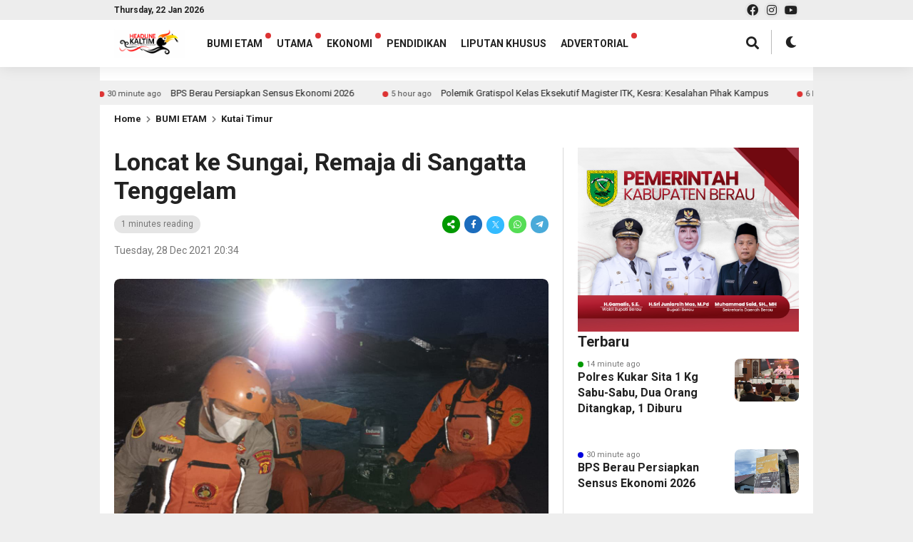

--- FILE ---
content_type: text/html; charset=UTF-8
request_url: https://headlinekaltim.co/loncat-ke-sungai-remaja-di-sangatta-tenggelam/
body_size: 26995
content:
<!DOCTYPE html>
<html lang="en-US" itemscope itemtype="https://schema.org/BlogPosting">
<head>
<meta charset="UTF-8"/>
<meta name="viewport" content="width=device-width, initial-scale=1.0, maximum-scale=1.0, user-scalable=no"/>
<meta name="description" content="Headline Kaltim menyajikan berita terbaru, terpercaya, dan terkini dari Kaltim dan sekitarnya. Dapatkan update politik, ekonomi, kriminal, olahraga, dan gaya hidup setiap hari.">
<meta name="keywords" content="berita Kalimantan Timur, headline kaltim, berita terkini Kaltim, berita hari ini, politik Kaltim, ekonomi Kaltim, kriminal Kaltim, olahraga Kaltim, gaya hidup Kaltim">
<link rel="icon" href="https://headlinekaltim.co/wp-content/uploads/2025/04/Favicon-Headline-Kaltim.png" type="image/x-icon">
src="https://news.google.com/swg/js/v1/swg-basic.js"></script>
<script>(self.SWG_BASIC=self.SWG_BASIC||[]).push(basicSubscriptions=> {
basicSubscriptions.init({
type: "NewsArticle",
isPartOfType: ["Product"],
isPartOfProductId: "CAown5GbCw:openaccess",
clientOptions: { theme: "light", lang: "id" },
});
});</script>
<meta name="description" content="HEADLINEKALTIM.CO, SANGATTA&#8211; Naas menimpa seorang remaja bernama Ayun (14) warga yang berdomisili di Pinang Dalam, Sangatta Utara, Kutai Timur (Kutim). Dia dilaporkan tenggelam setelah berenang di sungai dekat ponton Tanjung, Jembatan Pasar Sangatta, pukul 15.00 WITA, Selasa 28 Desember 2021. Informasi yang dihimpun headlinekaltim.co dari Kantor Pencarian dan Pertolongan Kelas A Balikpapan, korban bersama dengan rekan-rekannya tengah asik mandi di.."/>
<link rel="profile" href="https://gmpg.org/xfn/11"/>
<link rel="preconnect" href="https://fonts.googleapis.com">
<link rel="preconnect" href="https://fonts.gstatic.com" crossorigin> 
<meta property="og:locale" content="id_ID"/>
<meta property="og:type" content="website"/>
<meta property="og:title" content="Loncat ke Sungai, Remaja di Sangatta Tenggelam"/>
<meta property="og:description" content="HEADLINEKALTIM.CO, SANGATTA&#8211; Naas menimpa seorang remaja bernama Ayun (14) warga yang berdomisili di Pinang Dalam, Sangatta Utara, Kutai Timur (Kutim). Dia dilaporkan tenggelam setelah berenang di sungai dekat ponton Tanjung, Jembatan Pasar Sangatta, pukul 15.00 WITA, Selasa 28 Desember 2021. Informasi yang dihimpun headlinekaltim.co dari Kantor Pencarian dan Pertolongan Kelas A Balikpapan, korban bersama dengan rekan-rekannya tengah asik mandi di.."/>
<meta property="og:url" content="https://headlinekaltim.co/loncat-ke-sungai-remaja-di-sangatta-tenggelam?page&amp;name=loncat-ke-sungai-remaja-di-sangatta-tenggelam"/>
<meta property="og:site_name" content="Headline Kaltim"/>
<meta name="twitter:card" content="summary_large_image"/>
<meta name="twitter:title" content="Loncat ke Sungai, Remaja di Sangatta Tenggelam"/>
<meta name="twitter:description" content="HEADLINEKALTIM.CO, SANGATTA&#8211; Naas menimpa seorang remaja bernama Ayun (14) warga yang berdomisili di Pinang Dalam, Sangatta Utara, Kutai Timur (Kutim). Dia dilaporkan tenggelam setelah berenang di sungai dekat ponton Tanjung, Jembatan Pasar Sangatta, pukul 15.00 WITA, Selasa 28 Desember 2021. Informasi yang dihimpun headlinekaltim.co dari Kantor Pencarian dan Pertolongan Kelas A Balikpapan, korban bersama dengan rekan-rekannya tengah asik mandi di.."/>
<meta property="og:image" content="https://headlinekaltim.co/wp-content/uploads/2021/12/sungai-kutim.jpg"/><meta property="og:image:secure_url" content="https://headlinekaltim.co/wp-content/uploads/2021/12/sungai-kutim.jpg"/><meta name="twitter:image" content="https://headlinekaltim.co/wp-content/uploads/2021/12/sungai-kutim.jpg"/><meta name='robots' content='index, follow, max-image-preview:large, max-snippet:-1, max-video-preview:-1'/>
<script>window.koko_analytics={"url":"https:\/\/headlinekaltim.co\/koko-analytics-collect.php","site_url":"https:\/\/headlinekaltim.co","post_id":36376,"path":"\/loncat-ke-sungai-remaja-di-sangatta-tenggelam\/","method":"cookie","use_cookie":true};</script>

<title>Loncat ke Sungai, Remaja di Sangatta Tenggelam</title>
<meta name="description" content="HEADLINEKALTIM.CO, SANGATTA- Naas menimpa seorang remaja bernama Ayun (14) warga yang berdomisili di Pinang Dalam, Sangatta Utara, Kutai Timur (Kutim)."/>
<link rel="canonical" href="https://headlinekaltim.co/loncat-ke-sungai-remaja-di-sangatta-tenggelam/"/>
<meta property="og:locale" content="en_US"/>
<meta property="og:type" content="article"/>
<meta property="og:title" content="Loncat ke Sungai, Remaja di Sangatta Tenggelam"/>
<meta property="og:description" content="HEADLINEKALTIM.CO, SANGATTA- Naas menimpa seorang remaja bernama Ayun (14) warga yang berdomisili di Pinang Dalam, Sangatta Utara, Kutai Timur (Kutim)."/>
<meta property="og:url" content="https://headlinekaltim.co/loncat-ke-sungai-remaja-di-sangatta-tenggelam/"/>
<meta property="og:site_name" content="Headline Kaltim"/>
<meta property="article:publisher" content="https://www.facebook.com/headlinekaltim.co"/>
<meta property="article:published_time" content="2021-12-28T12:34:07+00:00"/>
<meta property="og:image" content="https://headlinekaltim.co/wp-content/uploads/2021/12/sungai-kutim.jpg"/>
<meta property="og:image:width" content="1280"/>
<meta property="og:image:height" content="960"/>
<meta property="og:image:type" content="image/jpeg"/>
<meta name="author" content="huldi amal"/>
<meta name="twitter:card" content="summary_large_image"/>
<meta name="twitter:creator" content="@headlinekaltim"/>
<meta name="twitter:site" content="@headlinekaltim"/>
<meta name="twitter:label1" content="Written by"/>
<meta name="twitter:data1" content="huldi amal"/>
<meta name="twitter:label2" content="Est. reading time"/>
<meta name="twitter:data2" content="1 minute"/>
<script type="application/ld+json" class="yoast-schema-graph">{"@context":"https://schema.org","@graph":[{"@type":"NewsArticle","@id":"https://headlinekaltim.co/loncat-ke-sungai-remaja-di-sangatta-tenggelam/#article","isPartOf":{"@id":"https://headlinekaltim.co/loncat-ke-sungai-remaja-di-sangatta-tenggelam/"},"author":{"name":"huldi amal","@id":"https://headlinekaltim.co/#/schema/person/7b99135190c465208c0a247fcfe394de"},"headline":"Loncat ke Sungai, Remaja di Sangatta Tenggelam","datePublished":"2021-12-28T12:34:07+00:00","mainEntityOfPage":{"@id":"https://headlinekaltim.co/loncat-ke-sungai-remaja-di-sangatta-tenggelam/"},"wordCount":173,"publisher":{"@id":"https://headlinekaltim.co/#organization"},"image":{"@id":"https://headlinekaltim.co/loncat-ke-sungai-remaja-di-sangatta-tenggelam/#primaryimage"},"thumbnailUrl":"https://headlinekaltim.co/wp-content/uploads/2021/12/sungai-kutim.jpg","articleSection":["Kutai Timur","Peristiwa","UTAMA"],"inLanguage":"en-US","copyrightYear":"2021","copyrightHolder":{"@id":"https://headlinekaltim.co/#organization"}},{"@type":"WebPage","@id":"https://headlinekaltim.co/loncat-ke-sungai-remaja-di-sangatta-tenggelam/","url":"https://headlinekaltim.co/loncat-ke-sungai-remaja-di-sangatta-tenggelam/","name":"Loncat ke Sungai, Remaja di Sangatta Tenggelam","isPartOf":{"@id":"https://headlinekaltim.co/#website"},"primaryImageOfPage":{"@id":"https://headlinekaltim.co/loncat-ke-sungai-remaja-di-sangatta-tenggelam/#primaryimage"},"image":{"@id":"https://headlinekaltim.co/loncat-ke-sungai-remaja-di-sangatta-tenggelam/#primaryimage"},"thumbnailUrl":"https://headlinekaltim.co/wp-content/uploads/2021/12/sungai-kutim.jpg","datePublished":"2021-12-28T12:34:07+00:00","description":"HEADLINEKALTIM.CO, SANGATTA- Naas menimpa seorang remaja bernama Ayun (14) warga yang berdomisili di Pinang Dalam, Sangatta Utara, Kutai Timur (Kutim).","breadcrumb":{"@id":"https://headlinekaltim.co/loncat-ke-sungai-remaja-di-sangatta-tenggelam/#breadcrumb"},"inLanguage":"en-US","potentialAction":[{"@type":"ReadAction","target":["https://headlinekaltim.co/loncat-ke-sungai-remaja-di-sangatta-tenggelam/"]}]},{"@type":"ImageObject","inLanguage":"en-US","@id":"https://headlinekaltim.co/loncat-ke-sungai-remaja-di-sangatta-tenggelam/#primaryimage","url":"https://headlinekaltim.co/wp-content/uploads/2021/12/sungai-kutim.jpg","contentUrl":"https://headlinekaltim.co/wp-content/uploads/2021/12/sungai-kutim.jpg","width":1280,"height":960,"caption":"Personel Basarnas mencari korban. (ist)"},{"@type":"BreadcrumbList","@id":"https://headlinekaltim.co/loncat-ke-sungai-remaja-di-sangatta-tenggelam/#breadcrumb","itemListElement":[{"@type":"ListItem","position":1,"name":"Headline","item":"https://headlinekaltim.co/"},{"@type":"ListItem","position":2,"name":"UTAMA","item":"https://headlinekaltim.co/category/news/"},{"@type":"ListItem","position":3,"name":"Loncat ke Sungai, Remaja di Sangatta Tenggelam"}]},{"@type":"WebSite","@id":"https://headlinekaltim.co/#website","url":"https://headlinekaltim.co/","name":"Headline Kaltim","description":"Ini Baru Berita, Lebih Cepat Labih Baik","publisher":{"@id":"https://headlinekaltim.co/#organization"},"potentialAction":[{"@type":"SearchAction","target":{"@type":"EntryPoint","urlTemplate":"https://headlinekaltim.co/?s={search_term_string}"},"query-input":{"@type":"PropertyValueSpecification","valueRequired":true,"valueName":"search_term_string"}}],"inLanguage":"en-US"},{"@type":"Organization","@id":"https://headlinekaltim.co/#organization","name":"Headline Kaltim","alternateName":"HD","url":"https://headlinekaltim.co/","logo":{"@type":"ImageObject","inLanguage":"en-US","@id":"https://headlinekaltim.co/#/schema/logo/image/","url":"https://headlinekaltim.co/wp-content/uploads/2020/06/Headline-Kaltim-230-x-90.png","contentUrl":"https://headlinekaltim.co/wp-content/uploads/2020/06/Headline-Kaltim-230-x-90.png","width":231,"height":92,"caption":"Headline Kaltim"},"image":{"@id":"https://headlinekaltim.co/#/schema/logo/image/"},"sameAs":["https://www.facebook.com/headlinekaltim.co","https://x.com/headlinekaltim","https://www.instagram.com/headlinekaltim.co/","https://www.youtube.com/channel/UCI1c7FoBe_qyoh29JEK1rLg","https://news.google.com/publications/CAAqBwgKMJ-Rmwsw45uzAw","https://whatsapp.com/channel/0029VabkJDDDp2Q7KC4pYu3g"],"description":"HEADLINEKALTIM.CO Berita Kalimantan Timur Terkini Dan Terbaru Hari Ini - Kumpulan berita terkini harian media online di kaltim Kalimantan timur terbaru, terlengkap, dan terupdate dengan selogan 'Ini Baru Berita, Lebih Cepat Lebih Baik'","legalName":"PT. KALTIM TAMA CAKRAWALA Read more here: https://headlinekaltim.co/redaksi/","numberOfEmployees":{"@type":"QuantitativeValue","minValue":"11","maxValue":"50"},"publishingPrinciples":"https://headlinekaltim.co/pedoman-media-siber/","actionableFeedbackPolicy":"https://headlinekaltim.co/kode-etik-jurnalistik/","ethicsPolicy":"https://headlinekaltim.co/kode-etik-jurnalistik/","diversityPolicy":"https://headlinekaltim.co/pedoman-pemberitaan-ramah-anak/"},{"@type":"Person","@id":"https://headlinekaltim.co/#/schema/person/7b99135190c465208c0a247fcfe394de","name":"huldi amal","url":"https://headlinekaltim.co/author/huldi/"}]}</script>

<link rel='dns-prefetch' href='//www.googletagmanager.com'/>
<link rel='dns-prefetch' href='//fonts.googleapis.com'/>
<link rel='dns-prefetch' href='//pagead2.googlesyndication.com'/>
<style id='wp-img-auto-sizes-contain-inline-css' type='text/css'>img:is([sizes=auto i],[sizes^="auto," i]){contain-intrinsic-size:3000px 1500px}</style>
<style id='wp-block-library-inline-css' type='text/css'>:root{--wp-block-synced-color:#7a00df;--wp-block-synced-color--rgb:122,0,223;--wp-bound-block-color:var(--wp-block-synced-color);--wp-editor-canvas-background:#ddd;--wp-admin-theme-color:#007cba;--wp-admin-theme-color--rgb:0,124,186;--wp-admin-theme-color-darker-10:#006ba1;--wp-admin-theme-color-darker-10--rgb:0,107,160.5;--wp-admin-theme-color-darker-20:#005a87;--wp-admin-theme-color-darker-20--rgb:0,90,135;--wp-admin-border-width-focus:2px}@media (min-resolution:192dpi){:root{--wp-admin-border-width-focus:1.5px}}.wp-element-button{cursor:pointer}:root .has-very-light-gray-background-color{background-color:#eee}:root .has-very-dark-gray-background-color{background-color:#313131}:root .has-very-light-gray-color{color:#eee}:root .has-very-dark-gray-color{color:#313131}:root .has-vivid-green-cyan-to-vivid-cyan-blue-gradient-background{background:linear-gradient(135deg,#00d084,#0693e3)}:root .has-purple-crush-gradient-background{background:linear-gradient(135deg,#34e2e4,#4721fb 50%,#ab1dfe)}:root .has-hazy-dawn-gradient-background{background:linear-gradient(135deg,#faaca8,#dad0ec)}:root .has-subdued-olive-gradient-background{background:linear-gradient(135deg,#fafae1,#67a671)}:root .has-atomic-cream-gradient-background{background:linear-gradient(135deg,#fdd79a,#004a59)}:root .has-nightshade-gradient-background{background:linear-gradient(135deg,#330968,#31cdcf)}:root .has-midnight-gradient-background{background:linear-gradient(135deg,#020381,#2874fc)}:root{--wp--preset--font-size--normal:16px;--wp--preset--font-size--huge:42px}.has-regular-font-size{font-size:1em}.has-larger-font-size{font-size:2.625em}.has-normal-font-size{font-size:var(--wp--preset--font-size--normal)}.has-huge-font-size{font-size:var(--wp--preset--font-size--huge)}.has-text-align-center{text-align:center}.has-text-align-left{text-align:left}.has-text-align-right{text-align:right}.has-fit-text{white-space:nowrap!important}#end-resizable-editor-section{display:none}.aligncenter{clear:both}.items-justified-left{justify-content:flex-start}.items-justified-center{justify-content:center}.items-justified-right{justify-content:flex-end}.items-justified-space-between{justify-content:space-between}.screen-reader-text{border:0;clip-path:inset(50%);height:1px;margin:-1px;overflow:hidden;padding:0;position:absolute;width:1px;word-wrap:normal!important}.screen-reader-text:focus{background-color:#ddd;clip-path:none;color:#444;display:block;font-size:1em;height:auto;left:5px;line-height:normal;padding:15px 23px 14px;text-decoration:none;top:5px;width:auto;z-index:100000}html :where(.has-border-color){border-style:solid}html :where([style*=border-top-color]){border-top-style:solid}html :where([style*=border-right-color]){border-right-style:solid}html :where([style*=border-bottom-color]){border-bottom-style:solid}html :where([style*=border-left-color]){border-left-style:solid}html :where([style*=border-width]){border-style:solid}html :where([style*=border-top-width]){border-top-style:solid}html :where([style*=border-right-width]){border-right-style:solid}html :where([style*=border-bottom-width]){border-bottom-style:solid}html :where([style*=border-left-width]){border-left-style:solid}html :where(img[class*=wp-image-]){height:auto;max-width:100%}:where(figure){margin:0 0 1em}html :where(.is-position-sticky){--wp-admin--admin-bar--position-offset:var(--wp-admin--admin-bar--height,0px)}@media screen and (max-width:600px){html :where(.is-position-sticky){--wp-admin--admin-bar--position-offset:0px}}</style><style id='wp-block-image-inline-css' type='text/css'>.wp-block-image>a,.wp-block-image>figure>a{display:inline-block}.wp-block-image img{box-sizing:border-box;height:auto;max-width:100%;vertical-align:bottom}@media not (prefers-reduced-motion){.wp-block-image img.hide{visibility:hidden}.wp-block-image img.show{animation:show-content-image .4s}}.wp-block-image[style*=border-radius] img,.wp-block-image[style*=border-radius]>a{border-radius:inherit}.wp-block-image.has-custom-border img{box-sizing:border-box}.wp-block-image.aligncenter{text-align:center}.wp-block-image.alignfull>a,.wp-block-image.alignwide>a{width:100%}.wp-block-image.alignfull img,.wp-block-image.alignwide img{height:auto;width:100%}.wp-block-image .aligncenter,.wp-block-image .alignleft,.wp-block-image .alignright,.wp-block-image.aligncenter,.wp-block-image.alignleft,.wp-block-image.alignright{display:table}.wp-block-image .aligncenter>figcaption,.wp-block-image .alignleft>figcaption,.wp-block-image .alignright>figcaption,.wp-block-image.aligncenter>figcaption,.wp-block-image.alignleft>figcaption,.wp-block-image.alignright>figcaption{caption-side:bottom;display:table-caption}.wp-block-image .alignleft{float:left;margin:.5em 1em .5em 0}.wp-block-image .alignright{float:right;margin:.5em 0 .5em 1em}.wp-block-image .aligncenter{margin-left:auto;margin-right:auto}.wp-block-image :where(figcaption){margin-bottom:1em;margin-top:.5em}.wp-block-image.is-style-circle-mask img{border-radius:9999px}@supports ((-webkit-mask-image:none) or (mask-image:none)) or (-webkit-mask-image:none){.wp-block-image.is-style-circle-mask img{border-radius:0;-webkit-mask-image:url('data:image/svg+xml;utf8,<svg viewBox="0 0 100 100" xmlns="http://www.w3.org/2000/svg"><circle cx="50" cy="50" r="50"/></svg>');mask-image:url('data:image/svg+xml;utf8,<svg viewBox="0 0 100 100" xmlns="http://www.w3.org/2000/svg"><circle cx="50" cy="50" r="50"/></svg>');mask-mode:alpha;-webkit-mask-position:center;mask-position:center;-webkit-mask-repeat:no-repeat;mask-repeat:no-repeat;-webkit-mask-size:contain;mask-size:contain}}:root :where(.wp-block-image.is-style-rounded img,.wp-block-image .is-style-rounded img){border-radius:9999px}.wp-block-image figure{margin:0}.wp-lightbox-container{display:flex;flex-direction:column;position:relative}.wp-lightbox-container img{cursor:zoom-in}.wp-lightbox-container img:hover+button{opacity:1}.wp-lightbox-container button{align-items:center;backdrop-filter:blur(16px) saturate(180%);background-color:#5a5a5a40;border:none;border-radius:4px;cursor:zoom-in;display:flex;height:20px;justify-content:center;opacity:0;padding:0;position:absolute;right:16px;text-align:center;top:16px;width:20px;z-index:100}@media not (prefers-reduced-motion){.wp-lightbox-container button{transition:opacity .2s ease}}.wp-lightbox-container button:focus-visible{outline:3px auto #5a5a5a40;outline:3px auto -webkit-focus-ring-color;outline-offset:3px}.wp-lightbox-container button:hover{cursor:pointer;opacity:1}.wp-lightbox-container button:focus{opacity:1}.wp-lightbox-container button:focus,.wp-lightbox-container button:hover,.wp-lightbox-container button:not(:hover):not(:active):not(.has-background){background-color:#5a5a5a40;border:none}.wp-lightbox-overlay{box-sizing:border-box;cursor:zoom-out;height:100vh;left:0;overflow:hidden;position:fixed;top:0;visibility:hidden;width:100%;z-index:100000}.wp-lightbox-overlay .close-button{align-items:center;cursor:pointer;display:flex;justify-content:center;min-height:40px;min-width:40px;padding:0;position:absolute;right:calc(env(safe-area-inset-right) + 16px);top:calc(env(safe-area-inset-top) + 16px);z-index:5000000}.wp-lightbox-overlay .close-button:focus,.wp-lightbox-overlay .close-button:hover,.wp-lightbox-overlay .close-button:not(:hover):not(:active):not(.has-background){background:none;border:none}.wp-lightbox-overlay .lightbox-image-container{height:var(--wp--lightbox-container-height);left:50%;overflow:hidden;position:absolute;top:50%;transform:translate(-50%,-50%);transform-origin:top left;width:var(--wp--lightbox-container-width);z-index:9999999999}.wp-lightbox-overlay .wp-block-image{align-items:center;box-sizing:border-box;display:flex;height:100%;justify-content:center;margin:0;position:relative;transform-origin:0 0;width:100%;z-index:3000000}.wp-lightbox-overlay .wp-block-image img{height:var(--wp--lightbox-image-height);min-height:var(--wp--lightbox-image-height);min-width:var(--wp--lightbox-image-width);width:var(--wp--lightbox-image-width)}.wp-lightbox-overlay .wp-block-image figcaption{display:none}.wp-lightbox-overlay button{background:none;border:none}.wp-lightbox-overlay .scrim{background-color:#fff;height:100%;opacity:.9;position:absolute;width:100%;z-index:2000000}.wp-lightbox-overlay.active{visibility:visible}@media not (prefers-reduced-motion){.wp-lightbox-overlay.active{animation:turn-on-visibility .25s both}.wp-lightbox-overlay.active img{animation:turn-on-visibility .35s both}.wp-lightbox-overlay.show-closing-animation:not(.active){animation:turn-off-visibility .35s both}.wp-lightbox-overlay.show-closing-animation:not(.active) img{animation:turn-off-visibility .25s both}.wp-lightbox-overlay.zoom.active{animation:none;opacity:1;visibility:visible}.wp-lightbox-overlay.zoom.active .lightbox-image-container{animation:lightbox-zoom-in .4s}.wp-lightbox-overlay.zoom.active .lightbox-image-container img{animation:none}.wp-lightbox-overlay.zoom.active .scrim{animation:turn-on-visibility .4s forwards}.wp-lightbox-overlay.zoom.show-closing-animation:not(.active){animation:none}.wp-lightbox-overlay.zoom.show-closing-animation:not(.active) .lightbox-image-container{animation:lightbox-zoom-out .4s}.wp-lightbox-overlay.zoom.show-closing-animation:not(.active) .lightbox-image-container img{animation:none}.wp-lightbox-overlay.zoom.show-closing-animation:not(.active) .scrim{animation:turn-off-visibility .4s forwards}}@keyframes show-content-image{0%{visibility:hidden}99%{visibility:hidden}to{visibility:visible}}@keyframes turn-on-visibility{0%{opacity:0}to{opacity:1}}@keyframes turn-off-visibility{0%{opacity:1;visibility:visible}99%{opacity:0;visibility:visible}to{opacity:0;visibility:hidden}}@keyframes lightbox-zoom-in{0%{transform:translate(calc((-100vw + var(--wp--lightbox-scrollbar-width))/2 + var(--wp--lightbox-initial-left-position)),calc(-50vh + var(--wp--lightbox-initial-top-position))) scale(var(--wp--lightbox-scale))}to{transform:translate(-50%,-50%) scale(1)}}@keyframes lightbox-zoom-out{0%{transform:translate(-50%,-50%) scale(1);visibility:visible}99%{visibility:visible}to{transform:translate(calc((-100vw + var(--wp--lightbox-scrollbar-width))/2 + var(--wp--lightbox-initial-left-position)),calc(-50vh + var(--wp--lightbox-initial-top-position))) scale(var(--wp--lightbox-scale));visibility:hidden}}</style>
<style id='global-styles-inline-css' type='text/css'>:root{--wp--preset--aspect-ratio--square:1;--wp--preset--aspect-ratio--4-3:4/3;--wp--preset--aspect-ratio--3-4:3/4;--wp--preset--aspect-ratio--3-2:3/2;--wp--preset--aspect-ratio--2-3:2/3;--wp--preset--aspect-ratio--16-9:16/9;--wp--preset--aspect-ratio--9-16:9/16;--wp--preset--color--black:#000000;--wp--preset--color--cyan-bluish-gray:#abb8c3;--wp--preset--color--white:#ffffff;--wp--preset--color--pale-pink:#f78da7;--wp--preset--color--vivid-red:#cf2e2e;--wp--preset--color--luminous-vivid-orange:#ff6900;--wp--preset--color--luminous-vivid-amber:#fcb900;--wp--preset--color--light-green-cyan:#7bdcb5;--wp--preset--color--vivid-green-cyan:#00d084;--wp--preset--color--pale-cyan-blue:#8ed1fc;--wp--preset--color--vivid-cyan-blue:#0693e3;--wp--preset--color--vivid-purple:#9b51e0;--wp--preset--gradient--vivid-cyan-blue-to-vivid-purple:linear-gradient(135deg,rgb(6,147,227) 0%,rgb(155,81,224) 100%);--wp--preset--gradient--light-green-cyan-to-vivid-green-cyan:linear-gradient(135deg,rgb(122,220,180) 0%,rgb(0,208,130) 100%);--wp--preset--gradient--luminous-vivid-amber-to-luminous-vivid-orange:linear-gradient(135deg,rgb(252,185,0) 0%,rgb(255,105,0) 100%);--wp--preset--gradient--luminous-vivid-orange-to-vivid-red:linear-gradient(135deg,rgb(255,105,0) 0%,rgb(207,46,46) 100%);--wp--preset--gradient--very-light-gray-to-cyan-bluish-gray:linear-gradient(135deg,rgb(238,238,238) 0%,rgb(169,184,195) 100%);--wp--preset--gradient--cool-to-warm-spectrum:linear-gradient(135deg,rgb(74,234,220) 0%,rgb(151,120,209) 20%,rgb(207,42,186) 40%,rgb(238,44,130) 60%,rgb(251,105,98) 80%,rgb(254,248,76) 100%);--wp--preset--gradient--blush-light-purple:linear-gradient(135deg,rgb(255,206,236) 0%,rgb(152,150,240) 100%);--wp--preset--gradient--blush-bordeaux:linear-gradient(135deg,rgb(254,205,165) 0%,rgb(254,45,45) 50%,rgb(107,0,62) 100%);--wp--preset--gradient--luminous-dusk:linear-gradient(135deg,rgb(255,203,112) 0%,rgb(199,81,192) 50%,rgb(65,88,208) 100%);--wp--preset--gradient--pale-ocean:linear-gradient(135deg,rgb(255,245,203) 0%,rgb(182,227,212) 50%,rgb(51,167,181) 100%);--wp--preset--gradient--electric-grass:linear-gradient(135deg,rgb(202,248,128) 0%,rgb(113,206,126) 100%);--wp--preset--gradient--midnight:linear-gradient(135deg,rgb(2,3,129) 0%,rgb(40,116,252) 100%);--wp--preset--font-size--small:13px;--wp--preset--font-size--medium:20px;--wp--preset--font-size--large:36px;--wp--preset--font-size--x-large:42px;--wp--preset--spacing--20:0.44rem;--wp--preset--spacing--30:0.67rem;--wp--preset--spacing--40:1rem;--wp--preset--spacing--50:1.5rem;--wp--preset--spacing--60:2.25rem;--wp--preset--spacing--70:3.38rem;--wp--preset--spacing--80:5.06rem;--wp--preset--shadow--natural:6px 6px 9px rgba(0, 0, 0, 0.2);--wp--preset--shadow--deep:12px 12px 50px rgba(0, 0, 0, 0.4);--wp--preset--shadow--sharp:6px 6px 0px rgba(0, 0, 0, 0.2);--wp--preset--shadow--outlined:6px 6px 0px -3px rgb(255, 255, 255), 6px 6px rgb(0, 0, 0);--wp--preset--shadow--crisp:6px 6px 0px rgb(0, 0, 0);}:where(.is-layout-flex){gap:0.5em;}:where(.is-layout-grid){gap:0.5em;}body .is-layout-flex{display:flex;}.is-layout-flex{flex-wrap:wrap;align-items:center;}.is-layout-flex > :is(*, div){margin:0;}body .is-layout-grid{display:grid;}.is-layout-grid > :is(*, div){margin:0;}:where(.wp-block-columns.is-layout-flex){gap:2em;}:where(.wp-block-columns.is-layout-grid){gap:2em;}:where(.wp-block-post-template.is-layout-flex){gap:1.25em;}:where(.wp-block-post-template.is-layout-grid){gap:1.25em;}.has-black-color{color:var(--wp--preset--color--black) !important;}.has-cyan-bluish-gray-color{color:var(--wp--preset--color--cyan-bluish-gray) !important;}.has-white-color{color:var(--wp--preset--color--white) !important;}.has-pale-pink-color{color:var(--wp--preset--color--pale-pink) !important;}.has-vivid-red-color{color:var(--wp--preset--color--vivid-red) !important;}.has-luminous-vivid-orange-color{color:var(--wp--preset--color--luminous-vivid-orange) !important;}.has-luminous-vivid-amber-color{color:var(--wp--preset--color--luminous-vivid-amber) !important;}.has-light-green-cyan-color{color:var(--wp--preset--color--light-green-cyan) !important;}.has-vivid-green-cyan-color{color:var(--wp--preset--color--vivid-green-cyan) !important;}.has-pale-cyan-blue-color{color:var(--wp--preset--color--pale-cyan-blue) !important;}.has-vivid-cyan-blue-color{color:var(--wp--preset--color--vivid-cyan-blue) !important;}.has-vivid-purple-color{color:var(--wp--preset--color--vivid-purple) !important;}.has-black-background-color{background-color:var(--wp--preset--color--black) !important;}.has-cyan-bluish-gray-background-color{background-color:var(--wp--preset--color--cyan-bluish-gray) !important;}.has-white-background-color{background-color:var(--wp--preset--color--white) !important;}.has-pale-pink-background-color{background-color:var(--wp--preset--color--pale-pink) !important;}.has-vivid-red-background-color{background-color:var(--wp--preset--color--vivid-red) !important;}.has-luminous-vivid-orange-background-color{background-color:var(--wp--preset--color--luminous-vivid-orange) !important;}.has-luminous-vivid-amber-background-color{background-color:var(--wp--preset--color--luminous-vivid-amber) !important;}.has-light-green-cyan-background-color{background-color:var(--wp--preset--color--light-green-cyan) !important;}.has-vivid-green-cyan-background-color{background-color:var(--wp--preset--color--vivid-green-cyan) !important;}.has-pale-cyan-blue-background-color{background-color:var(--wp--preset--color--pale-cyan-blue) !important;}.has-vivid-cyan-blue-background-color{background-color:var(--wp--preset--color--vivid-cyan-blue) !important;}.has-vivid-purple-background-color{background-color:var(--wp--preset--color--vivid-purple) !important;}.has-black-border-color{border-color:var(--wp--preset--color--black) !important;}.has-cyan-bluish-gray-border-color{border-color:var(--wp--preset--color--cyan-bluish-gray) !important;}.has-white-border-color{border-color:var(--wp--preset--color--white) !important;}.has-pale-pink-border-color{border-color:var(--wp--preset--color--pale-pink) !important;}.has-vivid-red-border-color{border-color:var(--wp--preset--color--vivid-red) !important;}.has-luminous-vivid-orange-border-color{border-color:var(--wp--preset--color--luminous-vivid-orange) !important;}.has-luminous-vivid-amber-border-color{border-color:var(--wp--preset--color--luminous-vivid-amber) !important;}.has-light-green-cyan-border-color{border-color:var(--wp--preset--color--light-green-cyan) !important;}.has-vivid-green-cyan-border-color{border-color:var(--wp--preset--color--vivid-green-cyan) !important;}.has-pale-cyan-blue-border-color{border-color:var(--wp--preset--color--pale-cyan-blue) !important;}.has-vivid-cyan-blue-border-color{border-color:var(--wp--preset--color--vivid-cyan-blue) !important;}.has-vivid-purple-border-color{border-color:var(--wp--preset--color--vivid-purple) !important;}.has-vivid-cyan-blue-to-vivid-purple-gradient-background{background:var(--wp--preset--gradient--vivid-cyan-blue-to-vivid-purple) !important;}.has-light-green-cyan-to-vivid-green-cyan-gradient-background{background:var(--wp--preset--gradient--light-green-cyan-to-vivid-green-cyan) !important;}.has-luminous-vivid-amber-to-luminous-vivid-orange-gradient-background{background:var(--wp--preset--gradient--luminous-vivid-amber-to-luminous-vivid-orange) !important;}.has-luminous-vivid-orange-to-vivid-red-gradient-background{background:var(--wp--preset--gradient--luminous-vivid-orange-to-vivid-red) !important;}.has-very-light-gray-to-cyan-bluish-gray-gradient-background{background:var(--wp--preset--gradient--very-light-gray-to-cyan-bluish-gray) !important;}.has-cool-to-warm-spectrum-gradient-background{background:var(--wp--preset--gradient--cool-to-warm-spectrum) !important;}.has-blush-light-purple-gradient-background{background:var(--wp--preset--gradient--blush-light-purple) !important;}.has-blush-bordeaux-gradient-background{background:var(--wp--preset--gradient--blush-bordeaux) !important;}.has-luminous-dusk-gradient-background{background:var(--wp--preset--gradient--luminous-dusk) !important;}.has-pale-ocean-gradient-background{background:var(--wp--preset--gradient--pale-ocean) !important;}.has-electric-grass-gradient-background{background:var(--wp--preset--gradient--electric-grass) !important;}.has-midnight-gradient-background{background:var(--wp--preset--gradient--midnight) !important;}.has-small-font-size{font-size:var(--wp--preset--font-size--small) !important;}.has-medium-font-size{font-size:var(--wp--preset--font-size--medium) !important;}.has-large-font-size{font-size:var(--wp--preset--font-size--large) !important;}.has-x-large-font-size{font-size:var(--wp--preset--font-size--x-large) !important;}</style>
<style id='classic-theme-styles-inline-css' type='text/css'>.wp-block-button__link{color:#fff;background-color:#32373c;border-radius:9999px;box-shadow:none;text-decoration:none;padding:calc(.667em + 2px) calc(1.333em + 2px);font-size:1.125em}.wp-block-file__button{background:#32373c;color:#fff;text-decoration:none}</style>
<link rel="stylesheet" href="https://headlinekaltim.co/wp-content/cache/speedycache/headlinekaltim.co/assets/8fecc08c64302f96-8fecc08c64302f96-combined.css" />






<link rel='stylesheet' id='web-roboto-css' href='//fonts.googleapis.com/css?family=Roboto%3A100%2C100italic%2C300%2C300italic%2C400%2C400italic%2C500%2C500italic%2C700%2C700italic%2C900%2C900italic&#038;ver=6.9' type='text/css' media='all'/>
<script type="text/javascript" src="https://headlinekaltim.co/wp-includes/js/jquery/jquery.min.js?ver=3.7.1" id="jquery-core-js"></script>


<script type="text/javascript" src="https://www.googletagmanager.com/gtag/js?id=GT-WRDMJ23" id="google_gtagjs-js" async></script>
<script id="google_gtagjs-js-after">window.dataLayer=window.dataLayer||[];function gtag(){dataLayer.push(arguments);}
gtag("set","linker",{"domains":["headlinekaltim.co"]});
gtag("js", new Date());
gtag("set", "developer_id.dZTNiMT", true);
gtag("config", "GT-WRDMJ23");
//# sourceURL=google_gtagjs-js-after</script>

<meta property="og:image" content="https://headlinekaltim.co/wp-content/uploads/2021/12/sungai-kutim.jpg"><meta property="og:image:secure_url" content="https://headlinekaltim.co/wp-content/uploads/2021/12/sungai-kutim.jpg"><meta property="og:image:width" content="1280"><meta property="og:image:height" content="960"><meta property="og:image:alt" content="Loncat ke Sungai, Remaja di Sangatta Tenggelam"><meta property="og:image:type" content="image/jpeg"><meta property="og:description" content="HEADLINEKALTIM.CO, SANGATTA- Naas menimpa seorang remaja bernama Ayun (14) warga yang berdomisili di Pinang Dalam, Sangatta Utara, Kutai Timur (Kutim). Dia dilaporkan tenggelam setelah berenang di sungai dekat ponton Tanjung, Jembatan Pasar Sangatta, pukul 15.00 WITA, Selasa 28 Desember 2021. Informasi yang dihimpun headlinekaltim.co dari Kantor Pencarian dan Pertolongan Kelas A Balikpapan, korban bersama dengan..."><meta property="og:type" content="article"><meta property="og:locale" content="en_US"><meta property="og:site_name" content="Headline Kaltim"><meta property="og:title" content="Loncat ke Sungai, Remaja di Sangatta Tenggelam"><meta property="og:url" content="https://headlinekaltim.co/loncat-ke-sungai-remaja-di-sangatta-tenggelam/"><meta property="og:updated_time" content="2021-12-28T20:34:07+08:00">
<meta property="article:published_time" content="2021-12-28T12:34:07+00:00"><meta property="article:modified_time" content="2021-12-28T12:34:07+00:00"><meta property="article:section" content="Kutai Timur"><meta property="article:section" content="Peristiwa"><meta property="article:section" content="UTAMA"><meta property="article:author:first_name" content="huldi"><meta property="article:author:last_name" content="amal"><meta property="article:author:username" content="huldi amal">
<meta property="twitter:partner" content="ogwp"><meta property="twitter:card" content="summary_large_image"><meta property="twitter:image" content="https://headlinekaltim.co/wp-content/uploads/2021/12/sungai-kutim.jpg"><meta property="twitter:image:alt" content="Loncat ke Sungai, Remaja di Sangatta Tenggelam"><meta property="twitter:title" content="Loncat ke Sungai, Remaja di Sangatta Tenggelam"><meta property="twitter:description" content="HEADLINEKALTIM.CO, SANGATTA- Naas menimpa seorang remaja bernama Ayun (14) warga yang berdomisili di Pinang Dalam, Sangatta Utara, Kutai Timur (Kutim). Dia dilaporkan tenggelam setelah berenang di..."><meta property="twitter:url" content="https://headlinekaltim.co/loncat-ke-sungai-remaja-di-sangatta-tenggelam/"><meta property="twitter:label1" content="Reading time"><meta property="twitter:data1" content="Less than a minute">
<meta itemprop="image" content="https://headlinekaltim.co/wp-content/uploads/2021/12/sungai-kutim.jpg"><meta itemprop="name" content="Loncat ke Sungai, Remaja di Sangatta Tenggelam"><meta itemprop="description" content="HEADLINEKALTIM.CO, SANGATTA- Naas menimpa seorang remaja bernama Ayun (14) warga yang berdomisili di Pinang Dalam, Sangatta Utara, Kutai Timur (Kutim). Dia dilaporkan tenggelam setelah berenang di sungai dekat ponton Tanjung, Jembatan Pasar Sangatta, pukul 15.00 WITA, Selasa 28 Desember 2021. Informasi yang dihimpun headlinekaltim.co dari Kantor Pencarian dan Pertolongan Kelas A Balikpapan, korban bersama dengan..."><meta itemprop="datePublished" content="2021-12-28"><meta itemprop="dateModified" content="2021-12-28T12:34:07+00:00">
<meta property="profile:first_name" content="huldi"><meta property="profile:last_name" content="amal"><meta property="profile:username" content="huldi amal">

<script>function MyCopyText(){
var target_text=window.getSelection(),
add_text='<br><br>Read more here: ' + document.location.href,
out_text=target_text + add_text,
fake=document.createElement('div');
fake.style.position='absolute';
fake.style.left='-99999px';
document.body.appendChild(fake);
fake.innerHTML=out_text;
target_text.selectAllChildren(fake);
window.setTimeout(function(){
document.body.removeChild(fake);
}, 100);
}
document.addEventListener('copy', MyCopyText);</script><meta name="generator" content="Site Kit by Google 1.170.0"/>
<style>body, button, input, select, textarea{font-size:14px;} .beritaxx_article{font-size:16px;}</style>    <style>body{background:#eeeeee;color:#222222;} .taxxnews,
#header-one .area_secondary{background:#ffffff;} .taxxnews a{color:#222222;} .list_after,
.time_mini, .popular_list_after, .latest_after, .rel_post span, .time_view span, .after_title, .nav_breadcrumb i, .classic_time_mini, .classic_after, .block_time_mini, .block_after{color:#777777;} .com_mini i,
.after_title i{color:#dd3333;} .user_mini i,
.after_title .fa-user-circle, .bio_name i{color:#2299aa;} .bio_social i{color:#2299aa;border:1px solid #2299aa;} .header{background:linear-gradient(to right, #ffffff, #ffffff);} #header-one .taxx_search,
.taxx_search.mobile_search, .navi .desktop li ul, .navi .desktop ul li ul{background:#ffffff;} .header,
.header .taxx_social i, .slider:before{color:#222222;} .taxx_mobmenu{border:1px solid #222222;} .oc_search span:after{border:2px solid #222222;} .oc_search span:before{background:#222222;} .taxx_form_search{background:#f7f7f7;border:1px solid #dddddd;} .taxx_input input[type="text"]{background:#f7f7f7;color:#555555;} .taxx_button i{color:#555555;} .nav .dd.desktop li a{color:#222222;} .nav .dd.desktop li.span1 a{color:#dd3333;} .nav .dd.desktop li.span2 a{color:#2299aa;} .navi .desktop li a,
.navi .desktop ul li a{color:#222222;} .navi .desktop li.span1 > a{color:#dd3333;} .navi .desktop li.span2 > a{color:#2299aa;} .navi .desktop li.menu-item-has-children:after,
.navi .desktop li ul li.menu-item-has-children:after, .navi .accord li.menu-item-has-children:after{background:#dd3333;} .navi .desktop li ul{border-top:2px solid #dd3333;} .beritaxx_tags a{color:#222222;border:1px solid #2299aa;} .comment-form #submit,
.comment__meta .comment-reply-link{background:#ffffff;color:#222222;border:1px solid #2299aa;} .pagination .active{color:#ffffff;background:#222222;} .widget_block h4.post_feat_head,
.fbo_latest, .cat_head_one, .open_sidebar{color:#ffffff;background:#222222;} .berlin_block .com_mini{color:#ffffff;background:#dd3333;} .berlin_block .com_mini i{color:#ffffff;} .fto_number{color:#dd3333;} .amsterdam_block{border-top:2px solid #dd3333;} .paris_block .item{border-top:2px solid #dd3333;border-bottom:2px solid #dd3333;} .cat_head span{background:#ffffff;} .cat_head:after{border-bottom:1px solid #dd3333;} .taxxfooter{background:#eeeeee;} .footer{background:#111111;color:#f7f7f7;} .footer a{color:#dddddd;} @media screen and (max-width:982px){
.taxx_drop_menu{background:linear-gradient(to right, #ffffff, #ffffff);} .navi .accord li a, 
.navi .accord ul li a{color:#222222;} .navi .accord li.span1 > a{color:#dd3333;} .navi .accord li.span2 > a{color:#2299aa;} }</style>

<meta name="google-adsense-platform-account" content="ca-host-pub-2644536267352236">
<meta name="google-adsense-platform-domain" content="sitekit.withgoogle.com">


<script type="text/javascript" async="async" src="https://pagead2.googlesyndication.com/pagead/js/adsbygoogle.js?client=ca-pub-5040279319454983&amp;host=ca-host-pub-2644536267352236" crossorigin="anonymous"></script>

<link rel="icon" href="https://headlinekaltim.co/wp-content/uploads/2025/05/Favicon-Headline-Kaltim.png" sizes="32x32"/>
<link rel="icon" href="https://headlinekaltim.co/wp-content/uploads/2025/05/Favicon-Headline-Kaltim.png" sizes="192x192"/>
<link rel="apple-touch-icon" href="https://headlinekaltim.co/wp-content/uploads/2025/05/Favicon-Headline-Kaltim.png"/>
<meta name="msapplication-TileImage" content="https://headlinekaltim.co/wp-content/uploads/2025/05/Favicon-Headline-Kaltim.png"/>
<style id="wp-custom-css">.list_after{visibility:hidden;} .popular_list_after{visibility:hidden;} .latest_after, .bio_author, span.com_mini, span.user_mini{visibility:hidden;}</style>
<script type="application/ld+json" class="gnpub-schema-markup-output">{"@context":"https:\/\/schema.org\/","@type":"NewsArticle","@id":"https:\/\/headlinekaltim.co\/pekerja-informal-di-berau-meningkat-drastis-pada-2025-tercatat-62-119-orang\/#newsarticle","url":"https:\/\/headlinekaltim.co\/pekerja-informal-di-berau-meningkat-drastis-pada-2025-tercatat-62-119-orang\/","image":{"@type":"ImageObject","url":"https:\/\/headlinekaltim.co\/wp-content\/uploads\/2026\/01\/IMG_20260121_175952_507.jpg","width":150,"height":113},"headline":"Pekerja Informal di Berau Meningkat Drastis pada 2025, Tercatat 62.119 Orang","mainEntityOfPage":"https:\/\/headlinekaltim.co\/pekerja-informal-di-berau-meningkat-drastis-pada-2025-tercatat-62-119-orang\/","datePublished":"2026-01-21T18:01:05+08:00","dateModified":"2026-01-22T10:01:11+08:00","description":"HEADLINEKALTIM.CO, TANJUNG REDEB - Pekerja informal di Kabupaten Berau mengalami peningkatan yang signifikan pada 2025. Kenaikan tersebut diperkirakan akan berpengaruh pada pertumbuhan perekonomian daerah. Kepala BPS Berau, Yudi Wahyudin memaparkan, jumlah pekerja informal di Berau pada tahun 2023 tercatat sebanyak 58.184 orang, kemudian menurun menjadi 48.182 orang pada tahun 2024. Namun, pada tahun 2025, angka ini meningkat signifikan menjadi 62.119 orang.\u00a0\u201cKalau dari sisi jumlah dan persentase, pekerja informal di Berau meningkat,\u201d jelasnya. Sektor informal mencakup usaha berskala kecil atau usaha perorangan. Menurutnya, peningkatan tersebut diakibatkan adanya kemudahan izin membuka usaha rumahan, bahkan dari dinas terkait juga memberikan bimbingan-bimbingan terkait UMKM dan sebagainya. Selain itu, ada faktor Pemutusan Hubungan Kerja (PHK)\u00a0 menyebabkan pekerja formal beralih ke sektor informal. \u201cHal ini menjadi pendorong masyarakat untuk membuka usaha sendiri, apalagi ada kemudahan pinjaman KUR dari perbankan,\u201d ucapnya. Sektor formal merupakan bidang usaha yang memiliki izin resmi dari pemerintah dan memerlukan modal yang besar. Yudi menyampaikan, jumlah pekerja formal masih tinggi di Berau sekitar 76.491 orang. Secara proporsi untuk informal 44,82 persen dan formal 55,18 persen di tahun 2025. \u201cMasih tetap banyak pekerja formal seperti di pertambangan, hotel, restoran dan lainnya,\u201d bebernya. Selama ini, pendorong utama ekonomi di Kabupaten Berau adalah sektor pertambangan, sekitar","articleSection":"Berau","articleBody":"HEADLINEKALTIM.CO, TANJUNG REDEB - Pekerja informal di Kabupaten Berau mengalami peningkatan yang signifikan pada 2025. Kenaikan tersebut diperkirakan akan berpengaruh pada pertumbuhan perekonomian daerah.\r\n\r\nKepala BPS Berau, Yudi Wahyudin memaparkan, jumlah pekerja informal di Berau pada tahun 2023 tercatat sebanyak 58.184 orang, kemudian menurun menjadi 48.182 orang pada tahun 2024. Namun, pada tahun 2025, angka ini meningkat signifikan menjadi 62.119 orang.\u00a0\u201cKalau dari sisi jumlah dan persentase, pekerja informal di Berau meningkat,\u201d jelasnya.\r\n\r\nSektor informal mencakup usaha berskala kecil atau usaha perorangan. Menurutnya, peningkatan tersebut diakibatkan adanya kemudahan izin membuka usaha rumahan, bahkan dari dinas terkait juga memberikan bimbingan-bimbingan terkait UMKM dan sebagainya. Selain itu, ada faktor Pemutusan Hubungan Kerja (PHK)\u00a0 menyebabkan pekerja formal beralih ke sektor informal.\r\n\r\n\u201cHal ini menjadi pendorong masyarakat untuk membuka usaha sendiri, apalagi ada kemudahan pinjaman KUR dari perbankan,\u201d ucapnya.\r\n\r\nSektor formal merupakan bidang usaha yang memiliki izin resmi dari pemerintah dan memerlukan modal yang besar. Yudi menyampaikan, jumlah pekerja formal masih tinggi di Berau sekitar 76.491 orang. Secara proporsi untuk informal 44,82 persen dan formal 55,18 persen di tahun 2025.\r\n\r\n\u201cMasih tetap banyak pekerja formal seperti di pertambangan, hotel, restoran dan lainnya,\u201d bebernya.\r\n\r\nSelama ini, pendorong utama ekonomi di Kabupaten Berau adalah sektor pertambangan, sekitar 50 persen. Menurutnya, dengan bertumbuhnya pekerja informal ini artinya akan berpengaruh pada peningkatan perekonomian daerah. \u201cArahnya kan kita mau beralih dari pertambangan ke sektor lain. Jadi, saya rasa meningkatnya sektor informal ini sangat bagus dan sejalan dengan proses transformasi tersebut,\u201d ucapnya.\r\n\r\nNamun, dia mengingatkan bahwa fakta ini harus disikapi dengan tepat. Pemerintah Daerah harus menggenjot program pembedayaan ekonomi agar supaya sektor informal ini meningkat dan berjalan seiring dengan sektor formal.\u00a0\u201cJadi, ekonominya menjadi lebih baik dan proses transformasi dari pertambangan bisa berjalan dengan baik,\u201d pungkasnya. (Riska)\r\n\r\n&nbsp;\r\n\r\n\r\nBerita Terkini, Ikuti Saluran WhatsApp headlinekaltim.co\r\nGabung","keywords":"Berau, ","name":"Pekerja Informal di Berau Meningkat Drastis pada 2025, Tercatat 62.119 Orang","thumbnailUrl":"https:\/\/headlinekaltim.co\/wp-content\/uploads\/2026\/01\/IMG_20260121_175952_507.jpg","wordCount":284,"timeRequired":"PT1M15S","mainEntity":{"@type":"WebPage","@id":"https:\/\/headlinekaltim.co\/pekerja-informal-di-berau-meningkat-drastis-pada-2025-tercatat-62-119-orang\/"},"author":{"@type":"Person","name":"huldi amal","url":"https:\/\/headlinekaltim.co\/author\/huldi\/","sameAs":[]},"editor":{"@type":"Person","name":"huldi amal","url":"https:\/\/headlinekaltim.co\/author\/huldi\/","sameAs":[]}}</script>
<style>body{text-rendering: optimizeSpeed;}</style>
<script data-speedycache-render="false">var speedycachell={s:[],osl:0,scroll:false,i:function(){speedycachell.ss();window.addEventListener('load',function(){let observer=new MutationObserver((mutations)=>{speedycachell.osl=speedycachell.s.length;speedycachell.ss();if(speedycachell.s.length > speedycachell.osl){speedycachell.ls(false);}});observer.observe(document.getElementsByTagName('html')[0],{childList:true,attributes:true,subtree:true,attributeFilter:["src"],attributeOldValue:false,characterDataOldValue:false});speedycachell.ls(true);});let js_events=['scroll','resize','click'];js_events.forEach((event)=>{window.addEventListener(event,function(){speedycachell.scroll=true;speedycachell.ls(false);});});},c:function(e,pageload){var w=document.documentElement.clientHeight || body.clientHeight;var n=0;if(pageload){n=0;}else{n=(w > 800) ? 800:200;n=speedycachell.scroll ? 800:n;}var er=e.getBoundingClientRect();var t=0;var p=e.parentNode ? e.parentNode:false;if(typeof p.getBoundingClientRect=='undefined'){var pr=false;}else{var pr=p.getBoundingClientRect();}if(er.x==0 && er.y==0){for(var i=0;i < 10;i++){if(p){if(pr.x==0 && pr.y==0){if(p.parentNode){p=p.parentNode;}if(typeof p.getBoundingClientRect=='undefined'){pr=false;}else{pr=p.getBoundingClientRect();}}else{t=pr.top;break;}}};}else{t=er.top;}if(w - t+n > 0){return true;}return false;},r:function(e,pageload){var s=this;var oc,ot;try{oc=e.getAttribute('data-speedycache-original-src');ot=e.getAttribute('data-speedycache-original-srcset');originalsizes=e.getAttribute('data-speedycache-original-sizes');if(s.c(e,pageload)){if(oc || ot){if(e.tagName=='DIV' || e.tagName=='A' || e.tagName=='SPAN'){e.style.backgroundImage='url('+oc+')';e.removeAttribute('data-speedycache-original-src');e.removeAttribute('data-speedycache-original-srcset');e.removeAttribute('onload');}else{if(oc){e.setAttribute('src',oc);}if(ot){e.setAttribute('srcset',ot);}if(originalsizes){e.setAttribute('sizes',originalsizes);}if(e.getAttribute('alt') && e.getAttribute('alt')=='blank'){e.removeAttribute('alt');}e.removeAttribute('data-speedycache-original-src');e.removeAttribute('data-speedycache-original-srcset');e.removeAttribute('data-speedycache-original-sizes');e.removeAttribute('onload');if(e.tagName=='IFRAME'){var y="https://www.youtube.com/embed/";if(navigator.userAgent.match(/\sEdge?\/\d/i)){e.setAttribute('src',e.getAttribute('src').replace(/.+\/main\/youtube\.html\#/,y));}e.onload=function(){if(typeof window.jQuery !='undefined'){if(jQuery.fn.fitVids){jQuery(e).parent().fitVids({customSelector:'iframe[src]'});}}var s=e.getAttribute('src').match(/main\/youtube\.html\#(.+)/);if(s){try{var i=e.contentDocument || e.contentWindow;if(i.location.href=='about:blank'){e.setAttribute('src',y+s[1]);}}catch(err){e.setAttribute('src',y+s[1]);}}}}}}else{if(e.tagName=='NOSCRIPT'){if(e.getAttribute('data-type')=='speedycache'){e.removeAttribute('data-type');e.insertAdjacentHTML('afterend',e.innerHTML);}}}}}catch(error){console.log(error);console.log('==>',e);}},ss:function(){var i=[].slice.call(document.getElementsByTagName('img'));var f=[].slice.call(document.getElementsByTagName('iframe'));var d=[].slice.call(document.getElementsByTagName('div'));var a=[].slice.call(document.getElementsByTagName('a'));var s=[].slice.call(document.getElementsByTagName('span'));var n=[].slice.call(document.getElementsByTagName('noscript'));this.s=i.concat(f).concat(d).concat(a).concat(s).concat(n);},ls:function(pageload){var s=this;[].forEach.call(s.s,function(e,index){s.r(e,pageload);});}};document.addEventListener('DOMContentLoaded',function(){speedycachell.i();});</script>
</head>
<body class="wp-singular post-template-default single single-post postid-36376 single-format-standard wp-custom-logo wp-embed-responsive wp-theme-beritaxx" id="header-one">
<div class="taxxnews taxx_clear">

<section class="header">
<div class="taxx_container taxx_clear">
<div class="taxx_head_top taxx_clear"> <span class="taxx_mobmenu" onclick="xx_mobmenu()">MENU</span> <span class="taxx_tanggal">Thursday, 22 Jan 2026</span> <span class="taxx_social"><a target="_blank" href="https://www.facebook.com/headlinekaltim.co" target="_blank"><i class="fab fa-facebook"></i></a><a target="_blank" href="https://www.instagram.com/headlinekaltim.co/" target="_blank"><i class="fab fa-instagram"></i></a><a target="_blank" href="https://www.youtube.com/@headlinekaltim/videos" target="_blank"><i class="fab fa-youtube"></i></a></span></div><div class="taxx_logo"> <a href="https://headlinekaltim.co/" class="custom-logo-link" rel="home"><img fetchpriority="high" loading="eager" decoding="async"  width="231" height="92" src="https://headlinekaltim.co/wp-content/uploads/2020/06/Headline-Kaltim-230-x-90.png" class="custom-logo" alt="headline kaltim, berita, berita terbaru, berita terkini, balikapan, berita berau, berita bontang, berita kutai barat, berita kutai kartanegara, berita kutai timur, berita Mahakam ulu, berita paser, berita penajam paser utara, berita samarinda, berita Kalimantan timur, berita Kalimantan utara" /></a></div><div id="taxxmenu" class="taxx_drop_menu taxx_clear">
<div class="navi"><ul id="navimenu" class="desktop deskmenu"><li id="menu-item-14232" class="menu-item menu-item-type-taxonomy menu-item-object-category current-post-ancestor menu-item-has-children menu-item-14232"><a href="https://headlinekaltim.co/category/bumi-etam/">BUMI ETAM</a> <ul class="sub-menu"> <li id="menu-item-14233" class="menu-item menu-item-type-taxonomy menu-item-object-category menu-item-14233"><a href="https://headlinekaltim.co/category/bumi-etam/balikpapan/">Balikpapan</a></li> <li id="menu-item-14234" class="menu-item menu-item-type-taxonomy menu-item-object-category menu-item-14234"><a href="https://headlinekaltim.co/category/bumi-etam/berau/">Berau</a></li> <li id="menu-item-14235" class="menu-item menu-item-type-taxonomy menu-item-object-category menu-item-14235"><a href="https://headlinekaltim.co/category/bumi-etam/bontang/">Bontang</a></li> <li id="menu-item-14237" class="menu-item menu-item-type-taxonomy menu-item-object-category menu-item-14237"><a href="https://headlinekaltim.co/category/bumi-etam/kubar/">Kutai Barat</a></li> <li id="menu-item-14238" class="menu-item menu-item-type-taxonomy menu-item-object-category menu-item-14238"><a href="https://headlinekaltim.co/category/bumi-etam/kukar/">Kutai Kartanegara</a></li> <li id="menu-item-14239" class="menu-item menu-item-type-taxonomy menu-item-object-category current-post-ancestor current-menu-parent current-post-parent menu-item-14239"><a href="https://headlinekaltim.co/category/bumi-etam/kutim/">Kutai Timur</a></li> <li id="menu-item-14240" class="menu-item menu-item-type-taxonomy menu-item-object-category menu-item-14240"><a href="https://headlinekaltim.co/category/bumi-etam/mahulu/">Mahakam Ulu</a></li> <li id="menu-item-14241" class="menu-item menu-item-type-taxonomy menu-item-object-category menu-item-14241"><a href="https://headlinekaltim.co/category/bumi-etam/peser/">Paser</a></li> <li id="menu-item-14242" class="menu-item menu-item-type-taxonomy menu-item-object-category menu-item-14242"><a href="https://headlinekaltim.co/category/bumi-etam/ppu/">PPU</a></li> <li id="menu-item-14243" class="menu-item menu-item-type-taxonomy menu-item-object-category menu-item-14243"><a href="https://headlinekaltim.co/category/bumi-etam/samarinda/">Samarinda</a></li> <li id="menu-item-14236" class="menu-item menu-item-type-taxonomy menu-item-object-category menu-item-14236"><a href="https://headlinekaltim.co/category/bumi-etam/kaltara/">Kalimantan Utara</a></li></ul></li> <li id="menu-item-14226" class="menu-item menu-item-type-taxonomy menu-item-object-category current-post-ancestor current-menu-parent current-post-parent menu-item-has-children menu-item-14226"><a href="https://headlinekaltim.co/category/news/">UTAMA</a> <ul class="sub-menu"> <li id="menu-item-14228" class="menu-item menu-item-type-taxonomy menu-item-object-category menu-item-14228"><a href="https://headlinekaltim.co/category/news/internasional/">Internasional</a></li> <li id="menu-item-14229" class="menu-item menu-item-type-taxonomy menu-item-object-category menu-item-14229"><a href="https://headlinekaltim.co/category/nasional/">Nasional</a></li> <li id="menu-item-14230" class="menu-item menu-item-type-taxonomy menu-item-object-category menu-item-14230"><a href="https://headlinekaltim.co/category/news/nusantara/">Nusantara</a></li> <li id="menu-item-14231" class="menu-item menu-item-type-taxonomy menu-item-object-category current-post-ancestor current-menu-parent current-post-parent menu-item-14231"><a href="https://headlinekaltim.co/category/peristiwa/">Peristiwa</a></li></ul></li> <li id="menu-item-14244" class="menu-item menu-item-type-taxonomy menu-item-object-category menu-item-has-children menu-item-14244"><a href="https://headlinekaltim.co/category/ekonomi/">EKONOMI</a> <ul class="sub-menu"> <li id="menu-item-14245" class="menu-item menu-item-type-taxonomy menu-item-object-category menu-item-14245"><a href="https://headlinekaltim.co/category/ekonomi/bisnis/">Bisnis</a></li> <li id="menu-item-14246" class="menu-item menu-item-type-taxonomy menu-item-object-category menu-item-14246"><a href="https://headlinekaltim.co/category/ekonomi/ekonomi-kreatif/">Ekonomi Kreatif</a></li> <li id="menu-item-14247" class="menu-item menu-item-type-taxonomy menu-item-object-category menu-item-14247"><a href="https://headlinekaltim.co/category/ekonomi/ekonomi-makro/">Ekonomi Makro</a></li> <li id="menu-item-14248" class="menu-item menu-item-type-taxonomy menu-item-object-category menu-item-14248"><a href="https://headlinekaltim.co/category/ekonomi/keuangan/">Keuangan</a></li></ul></li> <li id="menu-item-14250" class="menu-item menu-item-type-taxonomy menu-item-object-category menu-item-14250"><a href="https://headlinekaltim.co/category/pendidikan/">PENDIDIKAN</a></li> <li id="menu-item-158265" class="menu-item menu-item-type-taxonomy menu-item-object-category menu-item-158265"><a href="https://headlinekaltim.co/category/liputan-khusus/">LIPUTAN KHUSUS</a></li> <li id="menu-item-14219" class="menu-item menu-item-type-taxonomy menu-item-object-category menu-item-has-children menu-item-14219"><a href="https://headlinekaltim.co/category/advertorial/">ADVERTORIAL</a> <ul class="sub-menu"> <li id="menu-item-14220" class="menu-item menu-item-type-taxonomy menu-item-object-category menu-item-14220"><a href="https://headlinekaltim.co/category/advertorial/diskominfo-kaltim/">Diskominfo Kaltim</a></li> <li id="menu-item-14221" class="menu-item menu-item-type-taxonomy menu-item-object-category menu-item-14221"><a href="https://headlinekaltim.co/category/advertorial/dprd_kaltim/">DPRD Kaltim</a></li> <li id="menu-item-14222" class="menu-item menu-item-type-taxonomy menu-item-object-category menu-item-14222"><a href="https://headlinekaltim.co/category/advertorial/humas-pemkab-kukar/">Humas Pemkab Kutai Kartanegara</a></li> <li id="menu-item-14224" class="menu-item menu-item-type-taxonomy menu-item-object-category menu-item-14224"><a href="https://headlinekaltim.co/category/advertorial/kpu-kukar/">KPU Kukar</a></li> <li id="menu-item-14225" class="menu-item menu-item-type-taxonomy menu-item-object-category menu-item-14225"><a href="https://headlinekaltim.co/category/advertorial/pemkab-berau/">Pemkab Berau</a></li></ul></li></ul></div></div><i class="fa fa-search one-search" onclick="xx_search()"></i>
<div class="taxx_mode">
<div class="theme-switch-wrapper">
<label class="theme-switch" for="checkbox">
<input type="checkbox" id="checkbox" />
<div class="slider round"></div></label></div></div></div><div class="taxx_search">
<div class="taxx_form_search">
<form method="get" id="searchpost" action="https://headlinekaltim.co">
<div class="taxx_input"> <input name="s" type="text" placeholder="Search something..." value="" /> <input name="post_type" type="hidden" value="post" /></div><div class="taxx_button"> <button type="submit"><i class="fa fa-search"></i><span class="searching"></span></button></div></form></div></div></section>
<div class="left_ads taxx_float_ads"></div><div class="news_ticker">        <div class="runscroll">
<div class="scroll text4">
<div class="scrollin scroll-15666">								<div class="runin"> <span class="runtime">14 minute&nbsp;ago</span> <a href="https://headlinekaltim.co/polres-kukar-sita-1-kg-sabu-sabu-dua-orang-ditangkap-1-diburu/">Polres Kukar Sita 1 Kg Sabu-Sabu, Dua Orang Ditangkap, 1 Diburu</a></div><div class="runin"> <span class="runtime">30 minute&nbsp;ago</span> <a href="https://headlinekaltim.co/bps-berau-persiapkan-sensus-ekonomi-2026/">BPS Berau Persiapkan Sensus Ekonomi 2026</a></div><div class="runin"> <span class="runtime">5 hour&nbsp;ago</span> <a href="https://headlinekaltim.co/polemik-gratispol-kelas-eksekutif-magister-itk-kesra-kesalahan-pihak-kampus/">Polemik Gratispol Kelas Eksekutif Magister ITK, Kesra: Kesalahan Pihak Kampus</a></div><div class="runin"> <span class="runtime">6 hour&nbsp;ago</span> <a href="https://headlinekaltim.co/air-rebusan-ketumbar-untuk-mengobati-apa-saja-ini-manfaatnya/">Air Rebusan Ketumbar untuk Mengobati Apa Saja? Ini Manfaatnya</a></div><div class="runin"> <span class="runtime">9 hour&nbsp;ago</span> <a href="https://headlinekaltim.co/korban-laka-air-ponton-sinar-mas-ditemukan/">Korban Laka Air Ponton Sinar Mas Ditemukan</a></div><div class="runin"> <span class="runtime">9 hour&nbsp;ago</span> <a href="https://headlinekaltim.co/kejari-samarinda-pulihkan-uang-negara-rp251-miliar-lewat-perusda/">Kejari Samarinda pulihkan uang negara Rp2,51 miliar lewat perusda</a></div><div class="runin"> <span class="runtime">10 hour&nbsp;ago</span> <a href="https://headlinekaltim.co/658-wisawatan-mancanegara-kunjungi-taman-nasional-kutai-selama-2025/">658 wisawatan mancanegara kunjungi Taman Nasional Kutai selama 2025</a></div><div class="runin"> <span class="runtime">10 hour&nbsp;ago</span> <a href="https://headlinekaltim.co/bansos-pkh-2026-cair-tanggal-berapa-simak-jadwal-pencairannya/">Bansos PKH 2026 Cair Tanggal Berapa? Simak Jadwal Pencairannya</a></div><div class="runin"> <span class="runtime">1 day&nbsp;ago</span> <a href="https://headlinekaltim.co/direksi-pertamina-kilang-sowan-ke-sultan-kutai-klarifikasi-protokoler-posisi-duduk-saat-peresmian-rdmp/">Direksi Pertamina Kilang Sowan ke Sultan Kutai, Klarifikasi Protokoler Posisi Duduk Saat Peresmian RDMP</a></div><div class="runin"> <span class="runtime">1 day&nbsp;ago</span> <a href="https://headlinekaltim.co/pekerja-informal-di-berau-meningkat-drastis-pada-2025-tercatat-62-119-orang/">Pekerja Informal di Berau Meningkat Drastis pada 2025, Tercatat 62.119 Orang</a></div></div><div class="scrollin scroll-15666">								<div class="runin"> <span class="runtime">14 minute&nbsp;ago</span> <a href="https://headlinekaltim.co/polres-kukar-sita-1-kg-sabu-sabu-dua-orang-ditangkap-1-diburu/">Polres Kukar Sita 1 Kg Sabu-Sabu, Dua Orang Ditangkap, 1 Diburu</a></div><div class="runin"> <span class="runtime">30 minute&nbsp;ago</span> <a href="https://headlinekaltim.co/bps-berau-persiapkan-sensus-ekonomi-2026/">BPS Berau Persiapkan Sensus Ekonomi 2026</a></div><div class="runin"> <span class="runtime">5 hour&nbsp;ago</span> <a href="https://headlinekaltim.co/polemik-gratispol-kelas-eksekutif-magister-itk-kesra-kesalahan-pihak-kampus/">Polemik Gratispol Kelas Eksekutif Magister ITK, Kesra: Kesalahan Pihak Kampus</a></div><div class="runin"> <span class="runtime">6 hour&nbsp;ago</span> <a href="https://headlinekaltim.co/air-rebusan-ketumbar-untuk-mengobati-apa-saja-ini-manfaatnya/">Air Rebusan Ketumbar untuk Mengobati Apa Saja? Ini Manfaatnya</a></div><div class="runin"> <span class="runtime">9 hour&nbsp;ago</span> <a href="https://headlinekaltim.co/korban-laka-air-ponton-sinar-mas-ditemukan/">Korban Laka Air Ponton Sinar Mas Ditemukan</a></div><div class="runin"> <span class="runtime">9 hour&nbsp;ago</span> <a href="https://headlinekaltim.co/kejari-samarinda-pulihkan-uang-negara-rp251-miliar-lewat-perusda/">Kejari Samarinda pulihkan uang negara Rp2,51 miliar lewat perusda</a></div><div class="runin"> <span class="runtime">10 hour&nbsp;ago</span> <a href="https://headlinekaltim.co/658-wisawatan-mancanegara-kunjungi-taman-nasional-kutai-selama-2025/">658 wisawatan mancanegara kunjungi Taman Nasional Kutai selama 2025</a></div><div class="runin"> <span class="runtime">10 hour&nbsp;ago</span> <a href="https://headlinekaltim.co/bansos-pkh-2026-cair-tanggal-berapa-simak-jadwal-pencairannya/">Bansos PKH 2026 Cair Tanggal Berapa? Simak Jadwal Pencairannya</a></div><div class="runin"> <span class="runtime">1 day&nbsp;ago</span> <a href="https://headlinekaltim.co/direksi-pertamina-kilang-sowan-ke-sultan-kutai-klarifikasi-protokoler-posisi-duduk-saat-peresmian-rdmp/">Direksi Pertamina Kilang Sowan ke Sultan Kutai, Klarifikasi Protokoler Posisi Duduk Saat Peresmian RDMP</a></div><div class="runin"> <span class="runtime">1 day&nbsp;ago</span> <a href="https://headlinekaltim.co/pekerja-informal-di-berau-meningkat-drastis-pada-2025-tercatat-62-119-orang/">Pekerja Informal di Berau Meningkat Drastis pada 2025, Tercatat 62.119 Orang</a></div></div></div></div></div><div class="header_ads"></div><div class="nav_breadcrumb">
<div class="breadcrumb_inner">
<div class="beritaxx_schema" itemscope itemtype="https://schema.org/WebPage"><div class="schema_inner" itemprop="breadcrumb"><span><a href="https://headlinekaltim.co/" itemprop="url">Home</a></span> <i class="fas fa-chevron-right"></i> <span><a itemprop="url" href="https://headlinekaltim.co/category/bumi-etam/">BUMI ETAM</a></span> <i class="fas fa-chevron-right"></i> <span><a itemprop="url" href="https://headlinekaltim.co/category/bumi-etam/kutim/">Kutai Timur</a></span></div></div></div></div><div class="area_content">
<div class="area_content_outer taxx_clear">

<div class="area_primary">
<div class="primary_content">
<div id="post-36376" class="post-36376 post type-post status-publish format-standard has-post-thumbnail hentry category-kutim category-peristiwa category-news">
<div class="area_title">
<h1 class="taxx_the_title">Loncat ke Sungai, Remaja di Sangatta Tenggelam</h1>
<div class="time_view"><span>1 minutes reading</span>     
<div class="share"> <i class="fas fa-share-alt"></i> <a href="https://www.facebook.com/sharer/sharer.php?u=https://headlinekaltim.co/loncat-ke-sungai-remaja-di-sangatta-tenggelam/&amp;t=Loncat ke Sungai, Remaja di Sangatta Tenggelam" target="_blank" title="Share to Facebook"> <i class="fab fa-facebook-f"></i></a> <a href="https://twitter.com/intent/tweet?text=Loncat ke Sungai, Remaja di Sangatta Tenggelam https://headlinekaltim.co/loncat-ke-sungai-remaja-di-sangatta-tenggelam/" target="_blank" title="Share to Twitter"> <i class="icofont-x"></i></a> <a target="_blank" href="https://wa.me/?text=Loncat ke Sungai, Remaja di Sangatta Tenggelam https://headlinekaltim.co/loncat-ke-sungai-remaja-di-sangatta-tenggelam/" title="Share to WhatsApp"> <i class="fab fa-whatsapp"></i></a> <a href="https://t.me/share/url?url=https://headlinekaltim.co/loncat-ke-sungai-remaja-di-sangatta-tenggelam/&text=Loncat ke Sungai, Remaja di Sangatta Tenggelam" target="_blank" title="Share to Telegram"> <i class="fab fa-telegram-plane"></i></a></div></div><div class="after_title"> Tuesday, 28 Dec 2021 20:34 <span class="com_mini"><i class="far fa-eye"></i> 329 <i class="far fa-user-circle"></i> huldi amal</span></div></div><div class="primary_big">
<div class="primary_featured"> <img onload="speedycachell.r(this,true);" src="https://headlinekaltim.co/wp-content/plugins/speedycache-pro/assets/images/image-palceholder.png" width="1280" height="960" data-speedycache-original-src="https://headlinekaltim.co/wp-content/uploads/2021/12/sungai-kutim.jpg" class="attachment-full size-full wp-post-image" alt="Loncat ke Sungai, Remaja di Sangatta Tenggelam" decoding="async" fetchpriority="high" data-speedycache-original-srcset="https://headlinekaltim.co/wp-content/uploads/2021/12/sungai-kutim.jpg 1280w, https://headlinekaltim.co/wp-content/uploads/2021/12/sungai-kutim-300x225.jpg 300w, https://headlinekaltim.co/wp-content/uploads/2021/12/sungai-kutim-1024x768.jpg 1024w, https://headlinekaltim.co/wp-content/uploads/2021/12/sungai-kutim-768x576.jpg 768w, https://headlinekaltim.co/wp-content/uploads/2021/12/sungai-kutim-150x113.jpg 150w, https://headlinekaltim.co/wp-content/uploads/2021/12/sungai-kutim-696x522.jpg 696w, https://headlinekaltim.co/wp-content/uploads/2021/12/sungai-kutim-1068x801.jpg 1068w, https://headlinekaltim.co/wp-content/uploads/2021/12/sungai-kutim-560x420.jpg 560w, https://headlinekaltim.co/wp-content/uploads/2021/12/sungai-kutim-80x60.jpg 80w, https://headlinekaltim.co/wp-content/uploads/2021/12/sungai-kutim-265x198.jpg 265w" data-speedycache-original-sizes="(max-width: 1280px) 100vw, 1280px"/><span>Personel Basarnas mencari korban. (ist)</span></div><div class="beritaxx_article taxx_clear">
<p><strong>HEADLINEKALTIM.CO, SANGATTA</strong>&#8211; Naas menimpa seorang remaja bernama Ayun (14) warga yang berdomisili di Pinang Dalam, Sangatta Utara, Kutai Timur (Kutim). Dia dilaporkan tenggelam setelah berenang di sungai dekat ponton Tanjung, Jembatan Pasar Sangatta, pukul 15.00 WITA, Selasa 28 Desember 2021.<div class="inline_ads"></div></p>
<p>Informasi yang dihimpun headlinekaltim.co dari Kantor Pencarian dan Pertolongan Kelas A Balikpapan, korban bersama dengan rekan-rekannya tengah asik mandi di sungai Tanjung Jembatan Pasar Sangatta. Tak hanya mandi, mereka juga berenang dan bermain loncat ke sungai dari jembatan.</p>
<div class="read_related"><div class="related_title">Read Also</div><div class="related_inline taxx_clear"><img onload="speedycachell.r(this,true);" src="https://headlinekaltim.co/wp-content/plugins/speedycache-pro/assets/images/image-palceholder.png" decoding="async" width="150" height="150" data-speedycache-original-src="https://headlinekaltim.co/wp-content/uploads/2021/12/IMG_20211226_214659_730-150x150.jpg" class="attachment-thumbnail size-thumbnail wp-post-image" alt="Bocah di Kutim Diduga Hilang di Sungai"/><div class="related_right"><div class="time_mini">4 year&nbsp;ago</div><strong><a target="_blank" href="https://headlinekaltim.co/bocah-di-kutim-diduga-hilang-di-sungai/" title="Bocah di Kutim Diduga Hilang di Sungai">Bocah di Kutim Diduga Hilang di Sungai</a></strong></div><div class="list_after"><span class="com_mini"><i class="far fa-eye"></i> 308</span><span class="user_mini"><i class="far fa-user-circle"></i> huldi amal</span></div></div></div><p>Suasana yang mulanya penuh dengan keceriaan, mendadak berubah menjadi nestapa. Pasalnya, setelah Ayun melompat dari jembatan ke sungai, tubuhnya langsung hanyut terseret arus. Korban sempat melambaikan tangan untuk meminta pertolongan.</p>
<p>Sempat terlihat oleh rekan-rekan korban, tetapi beberapa menit kemudian tubuh Ayun lenyap ditelan sungai.<div class="inline_ads"></div></p>
<p>&#8220;Informasi kejadian kami terima pukul 18.30 WITA. Saat ini tim dari Unit Siaga SAR Kutai Timur telah berada di lokasi, bergabung dengan unsur SAR lainnya untuk melaksanakan operasi pencarian terhadap korban,&#8221; kata Kepala Kantor Pencarian dan Pertolongan Kelas A Balikpapan Melkianus Kotta.</p>
<div class="read_related"><div class="related_title">Read Also</div><div class="related_inline taxx_clear"><img onload="speedycachell.r(this,true);" src="https://headlinekaltim.co/wp-content/plugins/speedycache-pro/assets/images/image-palceholder.png" decoding="async" width="150" height="150" data-speedycache-original-src="https://headlinekaltim.co/wp-content/uploads/2022/01/kpk-geledah-150x150.jpg" class="attachment-thumbnail size-thumbnail wp-post-image" alt="KPK Geledah Ruang Kerja Bupati dan Sekda PPU"/><div class="related_right"><div class="time_mini">4 year&nbsp;ago</div><strong><a target="_blank" href="https://headlinekaltim.co/kpk-geledah-ruang-kerja-bupati-dan-sekda-ppu/" title="KPK Geledah Ruang Kerja Bupati dan Sekda PPU">KPK Geledah Ruang Kerja Bupati dan Sekda PPU</a></strong></div><div class="list_after"><span class="com_mini"><i class="far fa-eye"></i> 506</span><span class="user_mini"><i class="far fa-user-circle"></i> huldi amal</span></div></div></div><p>Penulis: Ningsih</p>
<p>Editor: MH Amal</p></div><div class="beritaxx_tags taxx_clear"></div><div class="beritaxx_bio taxx_clear">
<div class="bio_avatar"></div><div class="bio_author"> <p class="bio_name">huldi amal <i class="fas fa-check-circle"></i></p> <p class="bio_data"></p> <p class="bio_links"><a href="https://headlinekaltim.co/author/huldi/">Another post by huldi amal</a></p> <p class="bio_social"></p></div></div><div class="beritaxx_related taxx_clear">
<h3 class="related_heads">Related posts</h3>
<div class="related_list taxx_clear">
<div class="rel_post">
<div class="rel_inner"> <img onload="speedycachell.r(this,true);" src="https://headlinekaltim.co/wp-content/plugins/speedycache-pro/assets/images/image-palceholder.png" width="320" height="180" data-speedycache-original-src="https://headlinekaltim.co/wp-content/uploads/2024/04/SheHacks-2024-2-scaled.jpg" class="attachment-berita size-berita wp-post-image" alt="blank" decoding="async" data-speedycache-original-srcset="https://headlinekaltim.co/wp-content/uploads/2024/04/SheHacks-2024-2-scaled.jpg 2560w, https://headlinekaltim.co/wp-content/uploads/2024/04/SheHacks-2024-2-300x169.jpg 300w, https://headlinekaltim.co/wp-content/uploads/2024/04/SheHacks-2024-2-1024x576.jpg 1024w, https://headlinekaltim.co/wp-content/uploads/2024/04/SheHacks-2024-2-768x432.jpg 768w, https://headlinekaltim.co/wp-content/uploads/2024/04/SheHacks-2024-2-1536x864.jpg 1536w, https://headlinekaltim.co/wp-content/uploads/2024/04/SheHacks-2024-2-2048x1152.jpg 2048w, https://headlinekaltim.co/wp-content/uploads/2024/04/SheHacks-2024-2-747x420.jpg 747w, https://headlinekaltim.co/wp-content/uploads/2024/04/SheHacks-2024-2-150x84.jpg 150w, https://headlinekaltim.co/wp-content/uploads/2024/04/SheHacks-2024-2-696x392.jpg 696w, https://headlinekaltim.co/wp-content/uploads/2024/04/SheHacks-2024-2-1068x601.jpg 1068w, https://headlinekaltim.co/wp-content/uploads/2024/04/SheHacks-2024-2-1920x1080.jpg 1920w" data-speedycache-original-sizes="auto, (max-width: 320px) 100vw, 320px"/> <h4><a href="https://headlinekaltim.co/indosat-ooredoo-hutchison-kembali-hadirkan-shehacks-2024-bentuk-nyata-dukungan-bagi-pemberdayaan-perempuan/">Indosat Ooredoo Hutchison Kembali Hadirkan SheHacks 2024, Bentuk Nyata Dukungan Bagi Pemberdayaan Perempuan</a></h4> <span class="time_mini">1 year&nbsp;ago</span></div></div><div class="rel_post1 taxx_clear"></div><div class="rel_post">
<div class="rel_inner"> <img onload="speedycachell.r(this,true);" src="https://headlinekaltim.co/wp-content/plugins/speedycache-pro/assets/images/image-palceholder.png" width="320" height="180" data-speedycache-original-src="https://headlinekaltim.co/wp-content/uploads/2023/04/IMG_20230418_215650_423.jpg" class="attachment-berita size-berita wp-post-image" alt="Pemuda di Palaran Dilaporkan Tenggelam di Sungai Mahakam" decoding="async" data-speedycache-original-srcset="https://headlinekaltim.co/wp-content/uploads/2023/04/IMG_20230418_215650_423.jpg 1280w, https://headlinekaltim.co/wp-content/uploads/2023/04/IMG_20230418_215650_423-300x169.jpg 300w, https://headlinekaltim.co/wp-content/uploads/2023/04/IMG_20230418_215650_423-1024x576.jpg 1024w, https://headlinekaltim.co/wp-content/uploads/2023/04/IMG_20230418_215650_423-768x432.jpg 768w, https://headlinekaltim.co/wp-content/uploads/2023/04/IMG_20230418_215650_423-150x84.jpg 150w, https://headlinekaltim.co/wp-content/uploads/2023/04/IMG_20230418_215650_423-696x392.jpg 696w, https://headlinekaltim.co/wp-content/uploads/2023/04/IMG_20230418_215650_423-1068x601.jpg 1068w, https://headlinekaltim.co/wp-content/uploads/2023/04/IMG_20230418_215650_423-747x420.jpg 747w" data-speedycache-original-sizes="auto, (max-width: 320px) 100vw, 320px"/> <h4><a href="https://headlinekaltim.co/pemuda-di-palaran-dilaporkan-tenggelam-di-sungai-mahakam/">Pemuda di Palaran Dilaporkan Tenggelam di Sungai Mahakam</a></h4> <span class="time_mini">2 year&nbsp;ago</span></div></div><div class="rel_post2 taxx_clear"></div><div class="rel_post">
<div class="rel_inner"> <img onload="speedycachell.r(this,true);" src="https://headlinekaltim.co/wp-content/plugins/speedycache-pro/assets/images/image-palceholder.png" width="320" height="240" data-speedycache-original-src="https://headlinekaltim.co/wp-content/uploads/2024/04/rudi-gunawan.jpg" class="attachment-berita size-berita wp-post-image" alt="blank" decoding="async" data-speedycache-original-srcset="https://headlinekaltim.co/wp-content/uploads/2024/04/rudi-gunawan.jpg 1280w, https://headlinekaltim.co/wp-content/uploads/2024/04/rudi-gunawan-300x225.jpg 300w, https://headlinekaltim.co/wp-content/uploads/2024/04/rudi-gunawan-1024x768.jpg 1024w, https://headlinekaltim.co/wp-content/uploads/2024/04/rudi-gunawan-768x576.jpg 768w, https://headlinekaltim.co/wp-content/uploads/2024/04/rudi-gunawan-560x420.jpg 560w, https://headlinekaltim.co/wp-content/uploads/2024/04/rudi-gunawan-80x60.jpg 80w, https://headlinekaltim.co/wp-content/uploads/2024/04/rudi-gunawan-150x113.jpg 150w, https://headlinekaltim.co/wp-content/uploads/2024/04/rudi-gunawan-696x522.jpg 696w, https://headlinekaltim.co/wp-content/uploads/2024/04/rudi-gunawan-1068x801.jpg 1068w, https://headlinekaltim.co/wp-content/uploads/2024/04/rudi-gunawan-265x198.jpg 265w" data-speedycache-original-sizes="auto, (max-width: 320px) 100vw, 320px"/> <h4><a href="https://headlinekaltim.co/bakal-cabup-jalur-perseorangan-mulai-berkoordinasi-ke-kpu-kukar/">Bakal Cabup Jalur Perseorangan Mulai Berkoordinasi ke KPU Kukar</a></h4> <span class="time_mini">1 year&nbsp;ago</span></div></div><div class="rel_post3 taxx_clear"></div><div class="rel_post">
<div class="rel_inner"> <img onload="speedycachell.r(this,true);" src="https://headlinekaltim.co/wp-content/plugins/speedycache-pro/assets/images/image-palceholder.png" width="320" height="141" data-speedycache-original-src="https://headlinekaltim.co/wp-content/uploads/2024/08/6170209709345324256.jpg" class="attachment-berita size-berita wp-post-image" alt="Masyarakat Kedang Ipil Tolak Kehadiran Perusahaan Sawit" decoding="async" data-speedycache-original-srcset="https://headlinekaltim.co/wp-content/uploads/2024/08/6170209709345324256.jpg 1280w, https://headlinekaltim.co/wp-content/uploads/2024/08/6170209709345324256-300x132.jpg 300w, https://headlinekaltim.co/wp-content/uploads/2024/08/6170209709345324256-1024x450.jpg 1024w, https://headlinekaltim.co/wp-content/uploads/2024/08/6170209709345324256-768x337.jpg 768w, https://headlinekaltim.co/wp-content/uploads/2024/08/6170209709345324256-957x420.jpg 957w, https://headlinekaltim.co/wp-content/uploads/2024/08/6170209709345324256-150x66.jpg 150w, https://headlinekaltim.co/wp-content/uploads/2024/08/6170209709345324256-696x306.jpg 696w, https://headlinekaltim.co/wp-content/uploads/2024/08/6170209709345324256-1068x469.jpg 1068w" data-speedycache-original-sizes="auto, (max-width: 320px) 100vw, 320px"/> <h4><a href="https://headlinekaltim.co/masyarakat-kedang-ipil-tolak-kehadiran-perusahaan-sawit/">Masyarakat Kedang Ipil Tolak Kehadiran Perusahaan Sawit</a></h4> <span class="time_mini">1 year&nbsp;ago</span></div></div><div class="rel_post4 taxx_clear"></div><div class="rel_post">
<div class="rel_inner"> <img onload="speedycachell.r(this,true);" src="https://headlinekaltim.co/wp-content/plugins/speedycache-pro/assets/images/image-palceholder.png" width="320" height="240" data-speedycache-original-src="https://headlinekaltim.co/wp-content/uploads/2021/01/Cekcok-Soal-Lahan-Parkir-Jukir-Ini-Kena-Bacok-di-Kepala.jpeg" class="attachment-berita size-berita wp-post-image" alt="Cekcok Soal Lahan Parkir, Jukir Ini Kena Bacok di Kepala" decoding="async" data-speedycache-original-srcset="https://headlinekaltim.co/wp-content/uploads/2021/01/Cekcok-Soal-Lahan-Parkir-Jukir-Ini-Kena-Bacok-di-Kepala.jpeg 1280w, https://headlinekaltim.co/wp-content/uploads/2021/01/Cekcok-Soal-Lahan-Parkir-Jukir-Ini-Kena-Bacok-di-Kepala-300x225.jpeg 300w, https://headlinekaltim.co/wp-content/uploads/2021/01/Cekcok-Soal-Lahan-Parkir-Jukir-Ini-Kena-Bacok-di-Kepala-1024x768.jpeg 1024w, https://headlinekaltim.co/wp-content/uploads/2021/01/Cekcok-Soal-Lahan-Parkir-Jukir-Ini-Kena-Bacok-di-Kepala-768x576.jpeg 768w, https://headlinekaltim.co/wp-content/uploads/2021/01/Cekcok-Soal-Lahan-Parkir-Jukir-Ini-Kena-Bacok-di-Kepala-560x420.jpeg 560w, https://headlinekaltim.co/wp-content/uploads/2021/01/Cekcok-Soal-Lahan-Parkir-Jukir-Ini-Kena-Bacok-di-Kepala-80x60.jpeg 80w, https://headlinekaltim.co/wp-content/uploads/2021/01/Cekcok-Soal-Lahan-Parkir-Jukir-Ini-Kena-Bacok-di-Kepala-100x75.jpeg 100w, https://headlinekaltim.co/wp-content/uploads/2021/01/Cekcok-Soal-Lahan-Parkir-Jukir-Ini-Kena-Bacok-di-Kepala-180x135.jpeg 180w, https://headlinekaltim.co/wp-content/uploads/2021/01/Cekcok-Soal-Lahan-Parkir-Jukir-Ini-Kena-Bacok-di-Kepala-238x178.jpeg 238w, https://headlinekaltim.co/wp-content/uploads/2021/01/Cekcok-Soal-Lahan-Parkir-Jukir-Ini-Kena-Bacok-di-Kepala-640x480.jpeg 640w, https://headlinekaltim.co/wp-content/uploads/2021/01/Cekcok-Soal-Lahan-Parkir-Jukir-Ini-Kena-Bacok-di-Kepala-681x511.jpeg 681w, https://headlinekaltim.co/wp-content/uploads/2021/01/Cekcok-Soal-Lahan-Parkir-Jukir-Ini-Kena-Bacok-di-Kepala-150x113.jpeg 150w, https://headlinekaltim.co/wp-content/uploads/2021/01/Cekcok-Soal-Lahan-Parkir-Jukir-Ini-Kena-Bacok-di-Kepala-500x375.jpeg 500w" data-speedycache-original-sizes="auto, (max-width: 320px) 100vw, 320px"/> <h4><a href="https://headlinekaltim.co/cekcok-soal-lahan-parkir-jukir-ini-kena-bacok-di-kepala/">Cekcok Soal Lahan Parkir, Jukir Ini Kena Bacok di Kepala</a></h4> <span class="time_mini">4 year&nbsp;ago</span></div></div><div class="rel_post5 taxx_clear"></div><div class="rel_post">
<div class="rel_inner"> <img onload="speedycachell.r(this,true);" src="https://headlinekaltim.co/wp-content/plugins/speedycache-pro/assets/images/image-palceholder.png" width="320" height="180" data-speedycache-original-src="https://headlinekaltim.co/wp-content/uploads/2020/11/reka252520ulang-1.jpg" class="attachment-berita size-berita wp-post-image" alt="blank" decoding="async" data-speedycache-original-srcset="https://headlinekaltim.co/wp-content/uploads/2020/11/reka252520ulang-1.jpg 1280w, https://headlinekaltim.co/wp-content/uploads/2020/11/reka252520ulang-1-300x169.jpg 300w, https://headlinekaltim.co/wp-content/uploads/2020/11/reka252520ulang-1-1024x576.jpg 1024w, https://headlinekaltim.co/wp-content/uploads/2020/11/reka252520ulang-1-768x432.jpg 768w, https://headlinekaltim.co/wp-content/uploads/2020/11/reka252520ulang-1-747x420.jpg 747w, https://headlinekaltim.co/wp-content/uploads/2020/11/reka252520ulang-1-640x360.jpg 640w, https://headlinekaltim.co/wp-content/uploads/2020/11/reka252520ulang-1-681x383.jpg 681w, https://headlinekaltim.co/wp-content/uploads/2020/11/reka252520ulang-1-150x84.jpg 150w, https://headlinekaltim.co/wp-content/uploads/2020/11/reka252520ulang-1-500x281.jpg 500w" data-speedycache-original-sizes="auto, (max-width: 320px) 100vw, 320px"/> <h4><a href="https://headlinekaltim.co/duet-preman-peragakan-aksi-maut-saat-dorong-gusti-ke-sungai-mahakam/">Duet Preman Peragakan Aksi “Maut” Saat Dorong Gusti ke Sungai Mahakam</a></h4> <span class="time_mini">5 year&nbsp;ago</span></div></div><div class="rel_post6 taxx_clear"></div></div></div></div></div></div></div><div class="area_secondary">
<div class="secondary_content">
<div id="block-17" class="widget_block widget_media_image widget_block widget_media_image"> <figure class="wp-block-image size-full"><img onload="speedycachell.r(this,true);" src="https://headlinekaltim.co/wp-content/plugins/speedycache-pro/assets/images/image-palceholder.png" loading="lazy" decoding="async" width="3543" height="2953" data-speedycache-original-src="https://headlinekaltim.co/wp-content/uploads/2025/07/banner-pemkab-berau-baru.jpg" alt="banner pemkab berau baru" class="wp-image-161654"/></figure></div><div id="latestsidebar-3" class="latest_sidebar widget_block">		    
<div class="latest_post_sidebar beritaxx_widgetlatestsidebar-3">
<div class="latest_post_outer taxx_clear">

<div class="latest_sidebar_block">
<div class="latest_sidebar_inner">
<div class="taxx_clear">
<h3 class="popular_head">Terbaru</h3>
<div class="popular_list taxx_clear">
<div class="popular_list_img"> <img onload="speedycachell.r(this,true);" src="https://headlinekaltim.co/wp-content/plugins/speedycache-pro/assets/images/image-palceholder.png" width="150" height="100" data-speedycache-original-src="https://headlinekaltim.co/wp-content/uploads/2026/01/IMG_20260122_201845_048.jpg" class="attachment-thumbnail size-thumbnail wp-post-image" alt="Polres Kukar Sita 1 Kg Sabu-Sabu, Dua Orang Ditangkap, 1 Diburu" title="Polres Kukar Sita 1 Kg Sabu-Sabu, Dua Orang Ditangkap, 1 Diburu" decoding="async"/></div><div class="popular_list_post">
<div class="popular_list_over">
<div class="time_mini">14 minute&nbsp;ago</div><div class="popular_list_title"><a href="https://headlinekaltim.co/polres-kukar-sita-1-kg-sabu-sabu-dua-orang-ditangkap-1-diburu/">Polres Kukar Sita 1 Kg Sabu-Sabu, Dua Orang Ditangkap, 1 Diburu</a></div><div class="popular_list_after"><span class="com_mini"><i class="far fa-eye"></i> 1</span> <span class="user_mini"><i class="far fa-user-circle"></i> huldi amal</span></div></div></div></div><div class="popular_list taxx_clear">
<div class="popular_list_img"> <img onload="speedycachell.r(this,true);" src="https://headlinekaltim.co/wp-content/plugins/speedycache-pro/assets/images/image-palceholder.png" width="150" height="103" data-speedycache-original-src="https://headlinekaltim.co/wp-content/uploads/2026/01/IMG_20260122_201733_098.jpg" class="attachment-thumbnail size-thumbnail wp-post-image" alt="BPS Berau Persiapkan Sensus Ekonomi 2026" title="BPS Berau Persiapkan Sensus Ekonomi 2026" decoding="async"/></div><div class="popular_list_post">
<div class="popular_list_over">
<div class="time_mini">30 minute&nbsp;ago</div><div class="popular_list_title"><a href="https://headlinekaltim.co/bps-berau-persiapkan-sensus-ekonomi-2026/">BPS Berau Persiapkan Sensus Ekonomi 2026</a></div><div class="popular_list_after"><span class="com_mini"><i class="far fa-eye"></i> 1</span> <span class="user_mini"><i class="far fa-user-circle"></i> huldi amal</span></div></div></div></div><div class="popular_list taxx_clear">
<div class="popular_list_img"> <img onload="speedycachell.r(this,true);" src="https://headlinekaltim.co/wp-content/plugins/speedycache-pro/assets/images/image-palceholder.png" width="150" height="113" data-speedycache-original-src="https://headlinekaltim.co/wp-content/uploads/2026/01/IMG_20260122_150247_873.jpg" class="attachment-thumbnail size-thumbnail wp-post-image" alt="Polemik Gratispol Kelas Eksekutif Magister ITK, Kesra: Kesalahan Pihak Kampus" title="Polemik Gratispol Kelas Eksekutif Magister ITK, Kesra: Kesalahan Pihak Kampus" decoding="async"/></div><div class="popular_list_post">
<div class="popular_list_over">
<div class="time_mini">5 hour&nbsp;ago</div><div class="popular_list_title"><a href="https://headlinekaltim.co/polemik-gratispol-kelas-eksekutif-magister-itk-kesra-kesalahan-pihak-kampus/">Polemik Gratispol Kelas Eksekutif Magister ITK, Kesra: Kesalahan Pihak Kampus</a></div><div class="popular_list_after"><span class="com_mini"><i class="far fa-eye"></i> 5</span> <span class="user_mini"><i class="far fa-user-circle"></i> huldi amal</span></div></div></div></div><div class="popular_list taxx_clear">
<div class="popular_list_img"> <img onload="speedycachell.r(this,true);" src="https://headlinekaltim.co/wp-content/plugins/speedycache-pro/assets/images/image-palceholder.png" width="150" height="84" data-speedycache-original-src="https://headlinekaltim.co/wp-content/uploads/2026/01/biji-ketumbar_169.jpeg" class="attachment-thumbnail size-thumbnail wp-post-image" alt="Air Rebusan Ketumbar untuk Mengobati Apa Saja? Ini Manfaatnya" title="Air Rebusan Ketumbar untuk Mengobati Apa Saja? Ini Manfaatnya" decoding="async"/></div><div class="popular_list_post">
<div class="popular_list_over">
<div class="time_mini">6 hour&nbsp;ago</div><div class="popular_list_title"><a href="https://headlinekaltim.co/air-rebusan-ketumbar-untuk-mengobati-apa-saja-ini-manfaatnya/">Air Rebusan Ketumbar untuk Mengobati Apa Saja? Ini Manfaatnya</a></div><div class="popular_list_after"><span class="com_mini"><i class="far fa-eye"></i> 7</span> <span class="user_mini"><i class="far fa-user-circle"></i> gleadis</span></div></div></div></div><div class="popular_list taxx_clear">
<div class="popular_list_img"> <img onload="speedycachell.r(this,true);" src="https://headlinekaltim.co/wp-content/plugins/speedycache-pro/assets/images/image-palceholder.png" width="150" height="106" data-speedycache-original-src="https://headlinekaltim.co/wp-content/uploads/2026/01/f3v0o8jizrhud85.jpeg" class="attachment-thumbnail size-thumbnail wp-post-image" alt="Korban Laka Air Ponton Sinar Mas Ditemukan" title="Korban Laka Air Ponton Sinar Mas Ditemukan" decoding="async"/></div><div class="popular_list_post">
<div class="popular_list_over">
<div class="time_mini">9 hour&nbsp;ago</div><div class="popular_list_title"><a href="https://headlinekaltim.co/korban-laka-air-ponton-sinar-mas-ditemukan/">Korban Laka Air Ponton Sinar Mas Ditemukan</a></div><div class="popular_list_after"><span class="com_mini"><i class="far fa-eye"></i> 10</span> <span class="user_mini"><i class="far fa-user-circle"></i> gleadis</span></div></div></div></div><div class="popular_list taxx_clear">
<div class="popular_list_img"> <img onload="speedycachell.r(this,true);" src="https://headlinekaltim.co/wp-content/plugins/speedycache-pro/assets/images/image-palceholder.png" width="150" height="100" data-speedycache-original-src="https://headlinekaltim.co/wp-content/uploads/2026/01/uang-negara3.jpeg.png" class="attachment-thumbnail size-thumbnail wp-post-image" alt="Kejari Samarinda pulihkan uang negara Rp2,51 miliar lewat perusda" title="Kejari Samarinda pulihkan uang negara Rp2,51 miliar lewat perusda" decoding="async"/></div><div class="popular_list_post">
<div class="popular_list_over">
<div class="time_mini">9 hour&nbsp;ago</div><div class="popular_list_title"><a href="https://headlinekaltim.co/kejari-samarinda-pulihkan-uang-negara-rp251-miliar-lewat-perusda/">Kejari Samarinda pulihkan uang negara Rp2,51 miliar lewat perusda</a></div><div class="popular_list_after"><span class="com_mini"><i class="far fa-eye"></i> 13</span> <span class="user_mini"><i class="far fa-user-circle"></i> gleadis</span></div></div></div></div><div class="popular_list taxx_clear">
<div class="popular_list_img"> <img onload="speedycachell.r(this,true);" src="https://headlinekaltim.co/wp-content/plugins/speedycache-pro/assets/images/image-palceholder.png" width="150" height="100" data-speedycache-original-src="https://headlinekaltim.co/wp-content/uploads/2026/01/1000224264.jpg.png" class="attachment-thumbnail size-thumbnail wp-post-image" alt="658 wisawatan mancanegara kunjungi Taman Nasional Kutai selama 2025" title="658 wisawatan mancanegara kunjungi Taman Nasional Kutai selama 2025" decoding="async"/></div><div class="popular_list_post">
<div class="popular_list_over">
<div class="time_mini">10 hour&nbsp;ago</div><div class="popular_list_title"><a href="https://headlinekaltim.co/658-wisawatan-mancanegara-kunjungi-taman-nasional-kutai-selama-2025/">658 wisawatan mancanegara kunjungi Taman Nasional Kutai selama 2025</a></div><div class="popular_list_after"><span class="com_mini"><i class="far fa-eye"></i> 13</span> <span class="user_mini"><i class="far fa-user-circle"></i> gleadis</span></div></div></div></div><div class="popular_list taxx_clear">
<div class="popular_list_img"> <img onload="speedycachell.r(this,true);" src="https://headlinekaltim.co/wp-content/plugins/speedycache-pro/assets/images/image-palceholder.png" width="150" height="150" data-speedycache-original-src="https://headlinekaltim.co/wp-content/uploads/2026/01/Gemini_Generated_Image_epg5khepg5khepg5.png" class="attachment-thumbnail size-thumbnail wp-post-image" alt="Bansos PKH 2026 Cair Tanggal Berapa? Simak Jadwal Pencairannya" title="Bansos PKH 2026 Cair Tanggal Berapa? Simak Jadwal Pencairannya" decoding="async"/></div><div class="popular_list_post">
<div class="popular_list_over">
<div class="time_mini">10 hour&nbsp;ago</div><div class="popular_list_title"><a href="https://headlinekaltim.co/bansos-pkh-2026-cair-tanggal-berapa-simak-jadwal-pencairannya/">Bansos PKH 2026 Cair Tanggal Berapa? Simak Jadwal Pencairannya</a></div><div class="popular_list_after"><span class="com_mini"><i class="far fa-eye"></i> 18</span> <span class="user_mini"><i class="far fa-user-circle"></i> gleadis</span></div></div></div></div><div class="popular_list taxx_clear">
<div class="popular_list_img"> <img onload="speedycachell.r(this,true);" src="https://headlinekaltim.co/wp-content/plugins/speedycache-pro/assets/images/image-palceholder.png" width="150" height="84" data-speedycache-original-src="https://headlinekaltim.co/wp-content/uploads/2026/01/IMG_20260121_182040_512.jpg" class="attachment-thumbnail size-thumbnail wp-post-image" alt="Direksi Pertamina Kilang Sowan ke Sultan Kutai, Klarifikasi Protokoler Posisi Duduk Saat Peresmian RDMP" title="Direksi Pertamina Kilang Sowan ke Sultan Kutai, Klarifikasi Protokoler Posisi Duduk Saat Peresmian RDMP" decoding="async"/></div><div class="popular_list_post">
<div class="popular_list_over">
<div class="time_mini">1 day&nbsp;ago</div><div class="popular_list_title"><a href="https://headlinekaltim.co/direksi-pertamina-kilang-sowan-ke-sultan-kutai-klarifikasi-protokoler-posisi-duduk-saat-peresmian-rdmp/">Direksi Pertamina Kilang Sowan ke Sultan Kutai, Klarifikasi Protokoler Posisi Duduk Saat Peresmian RDMP</a></div><div class="popular_list_after"><span class="com_mini"><i class="far fa-eye"></i> 23</span> <span class="user_mini"><i class="far fa-user-circle"></i> huldi amal</span></div></div></div></div><div class="popular_list taxx_clear">
<div class="popular_list_img"> <img onload="speedycachell.r(this,true);" src="https://headlinekaltim.co/wp-content/plugins/speedycache-pro/assets/images/image-palceholder.png" width="150" height="113" data-speedycache-original-src="https://headlinekaltim.co/wp-content/uploads/2026/01/IMG_20260121_175952_507.jpg" class="attachment-thumbnail size-thumbnail wp-post-image" alt="Pekerja Informal di Berau Meningkat Drastis pada 2025, Tercatat 62.119 Orang" title="Pekerja Informal di Berau Meningkat Drastis pada 2025, Tercatat 62.119 Orang" decoding="async"/></div><div class="popular_list_post">
<div class="popular_list_over">
<div class="time_mini">1 day&nbsp;ago</div><div class="popular_list_title"><a href="https://headlinekaltim.co/pekerja-informal-di-berau-meningkat-drastis-pada-2025-tercatat-62-119-orang/">Pekerja Informal di Berau Meningkat Drastis pada 2025, Tercatat 62.119 Orang</a></div><div class="popular_list_after"><span class="com_mini"><i class="far fa-eye"></i> 15</span> <span class="user_mini"><i class="far fa-user-circle"></i> huldi amal</span></div></div></div></div></div></div></div></div></div></div></div></div><div class="open_sidebar" onclick="xx_sidebar()">LAINNYA</div></div></div><div class="right_ads taxx_float_ads"></div><div class="footer_ads"></div></div><div class="taxxfooter taxx_clear">			
<div class="footer">
<div class="area_footer_menu taxx_clear">
<div class="block_menufooter taxx_clear">
<div class="tax_menufooter">
<div class="footer_one"><ul id="one" class="beritaxx_menu"><li id="menu-item-158954" class="menu-item menu-item-type-post_type menu-item-object-page menu-item-158954"><a href="https://headlinekaltim.co/redaksi/">Redaksi</a></li> <li id="menu-item-21981" class="menu-item menu-item-type-post_type menu-item-object-page menu-item-21981"><a href="https://headlinekaltim.co/?page_id=21978">Kontak</a></li> <li id="menu-item-158955" class="menu-item menu-item-type-post_type menu-item-object-page menu-item-158955"><a href="https://headlinekaltim.co/pedoman-pemberitaan-ramah-anak/">Pedoman Pemberitaan Ramah Anak</a></li> <li id="menu-item-158956" class="menu-item menu-item-type-post_type menu-item-object-page menu-item-158956"><a href="https://headlinekaltim.co/pedoman-media-siber/">Pedoman Media Siber</a></li> <li id="menu-item-158957" class="menu-item menu-item-type-post_type menu-item-object-page menu-item-158957"><a href="https://headlinekaltim.co/kode-perilaku-perusahaan-pers/">Kode Perilaku Perusahaan Pers</a></li> <li id="menu-item-158958" class="menu-item menu-item-type-post_type menu-item-object-page menu-item-158958"><a href="https://headlinekaltim.co/kode-etik-jurnalistik/">KODE ETIK JURNALISTIK</a></li> <li id="menu-item-21905" class="menu-item menu-item-type-post_type menu-item-object-page menu-item-privacy-policy menu-item-21905"><a rel="privacy-policy" href="https://headlinekaltim.co/privacy-policy/">Privacy Policy</a></li> <li id="menu-item-21906" class="menu-item menu-item-type-post_type menu-item-object-page menu-item-21906"><a href="https://headlinekaltim.co/disclaimer/">Disclaimer</a></li> <li id="menu-item-21910" class="menu-item menu-item-type-post_type menu-item-object-page menu-item-21910"><a href="https://headlinekaltim.co/?page_id=254">Iklan</a></li></ul></div></div><div class="tax_menufooter">
<div class="footer_two"><ul id="two" class="beritaxx_menu"><li id="menu-item-158940" class="menu-item menu-item-type-post_type menu-item-object-page menu-item-158940"><a href="https://headlinekaltim.co/kaltim/">Kaltim</a></li> <li id="menu-item-158894" class="menu-item menu-item-type-post_type menu-item-object-page menu-item-158894"><a href="https://headlinekaltim.co/samarinda/">Samarinda</a></li> <li id="menu-item-158883" class="menu-item menu-item-type-post_type menu-item-object-page menu-item-158883"><a href="https://headlinekaltim.co/balikpapan/">Balikpapan</a></li> <li id="menu-item-158884" class="menu-item menu-item-type-post_type menu-item-object-page menu-item-158884"><a href="https://headlinekaltim.co/berau/">Berau</a></li> <li id="menu-item-158885" class="menu-item menu-item-type-post_type menu-item-object-page menu-item-158885"><a href="https://headlinekaltim.co/bontang/">Bontang</a></li> <li id="menu-item-158889" class="menu-item menu-item-type-post_type menu-item-object-page menu-item-158889"><a href="https://headlinekaltim.co/kubar/">Kutai Barat</a></li> <li id="menu-item-158890" class="menu-item menu-item-type-post_type menu-item-object-page menu-item-158890"><a href="https://headlinekaltim.co/kukar/">Kutai Kartanegara</a></li> <li id="menu-item-158891" class="menu-item menu-item-type-post_type menu-item-object-page menu-item-158891"><a href="https://headlinekaltim.co/kutim/">Kutai Timur</a></li> <li id="menu-item-158892" class="menu-item menu-item-type-post_type menu-item-object-page menu-item-158892"><a href="https://headlinekaltim.co/paser/">Paser</a></li> <li id="menu-item-158893" class="menu-item menu-item-type-post_type menu-item-object-page menu-item-158893"><a href="https://headlinekaltim.co/penajam-paser-utara/">Penajam Paser Utara</a></li> <li id="menu-item-158895" class="menu-item menu-item-type-post_type menu-item-object-page menu-item-158895"><a href="https://headlinekaltim.co/mahulu-mahakam-ulu/">Mahakam Ulu</a></li></ul></div></div><div class="tax_menufooter">
<div class="footer_three"><ul id="three" class="beritaxx_menu"><li id="menu-item-158963" class="menu-item menu-item-type-post_type menu-item-object-page menu-item-158963"><a href="https://headlinekaltim.co/dprd-kaltim/">DPRD KALTIM</a></li> <li id="menu-item-158964" class="menu-item menu-item-type-post_type menu-item-object-page menu-item-158964"><a href="https://headlinekaltim.co/dprd-kota-samarinda/">DPRD Kota Samarinda</a></li> <li id="menu-item-158965" class="menu-item menu-item-type-post_type menu-item-object-page menu-item-158965"><a href="https://headlinekaltim.co/dprd-kutai-kartanegara/">DPRD Kutai Kartanegara</a></li> <li id="menu-item-158962" class="menu-item menu-item-type-post_type menu-item-object-page menu-item-158962"><a href="https://headlinekaltim.co/dprd-berau/">DPRD BERAU</a></li> <li id="menu-item-158960" class="menu-item menu-item-type-post_type menu-item-object-page menu-item-158960"><a href="https://headlinekaltim.co/diskominfo-kalimantan-timur/">Diskominfo Kalimantan Timur</a></li> <li id="menu-item-158961" class="menu-item menu-item-type-post_type menu-item-object-page menu-item-158961"><a href="https://headlinekaltim.co/diskominfo-kutai-kartanegara/">Diskominfo Kutai Kartanegara</a></li></ul></div></div></div><div class="taxx_logofooter">
<div class="taxx_footer_logo"><img alt="blank" onload="speedycachell.r(this,true);" src="https://headlinekaltim.co/wp-content/plugins/speedycache-pro/assets/images/image-palceholder.png" data-speedycache-original-src="https://headlinekaltim.co/wp-content/uploads/2025/03/Headline-Kaltim-White.png"/></div><div class="taxx_footer_text">✅ Headlinekaltim.co Telah diverifikasi oleh Dewan Pers Sertifikat Nomor : 1321/DP-Verifikasi/K/XI/2024</div><div class="taxx_social"><a target="_blank" href="https://www.facebook.com/headlinekaltim.co" target="_blank"><i class="fab fa-facebook"></i></a><a target="_blank" href="https://www.instagram.com/headlinekaltim.co/" target="_blank"><i class="fab fa-instagram"></i></a><a target="_blank" href="https://www.youtube.com/@headlinekaltim/videos" target="_blank"><i class="fab fa-youtube"></i></a></div></div></div><div class="copyright"> Copyright © 2025 Headlinekaltim.co</div></div></div><div class="bottom_ads"><div class="bottom_ads_inner"><div class="bottom_float"><span onclick="xx_botads()">x</span></div></div></div><span class="oc_search" onclick="xx_search()"><span></span></span>
<script>function resize(){
const xxmenu=document.querySelector(".deskmenu");
const xxwrap=document.querySelector(".taxxnews");
if(window.innerWidth < 982){
xxmenu.classList.add("accord");
xxmenu.classList.remove("desktop");
xxwrap.classList.add("beritaxx_mobile");
}else{
xxmenu.classList.remove("accord");
xxmenu.classList.add("desktop");
xxwrap.classList.remove("beritaxx_mobile");
}}
window.addEventListener("resize", resize);
resize();
document.querySelectorAll(".menu-item-has-children").forEach(function(parent){
parent.addEventListener("click", function(event){
event.stopPropagation();
this.classList.toggle("active");
});
});
function xx_mobmenu(){
document.body.classList.toggle('mobile_menu');
document.body.classList.remove('mobile_search', 'show_bar');
}
function xx_search(){
document.body.classList.toggle('mobile_search');
document.body.classList.remove('mobile_menu', 'show_bar');
}
function xx_sidebar(){
document.body.classList.toggle('show_bar');
document.body.classList.remove('mobile_menu', 'mobile_search');
}
function xx_botads(){
let targetElement=document.querySelector('.bottom_ads');
if(targetElement){
targetElement.classList.toggle('hide_ads');
}}
function xx_sideads(){
let targetElements=document.querySelectorAll('.right_ads, .left_ads');
targetElements.forEach(element=> {
element.classList.toggle('hide_ads');
});
}</script>

<script type="speculationrules">{"prefetch":[{"source":"document","where":{"and":[{"href_matches":"/*"},{"not":{"href_matches":["/wp-*.php","/wp-admin/*","/wp-content/uploads/*","/wp-content/*","/wp-content/plugins/*","/wp-content/themes/beritaxx/*","/*\\?(.+)"]}},{"not":{"selector_matches":"a[rel~=\"nofollow\"]"}},{"not":{"selector_matches":".no-prefetch, .no-prefetch a"}}]},"eagerness":"conservative"}]}</script>

<script>!function(){var e=window,r=e.koko_analytics;r.trackPageview=function(e,t){"prerender"==document.visibilityState||/bot|crawl|spider|seo|lighthouse|facebookexternalhit|preview/i.test(navigator.userAgent)||navigator.sendBeacon(r.url,new URLSearchParams({pa:e,po:t,r:0==document.referrer.indexOf(r.site_url)?"":document.referrer,m:r.use_cookie?"c":r.method[0]}))},e.addEventListener("load",function(){r.trackPageview(r.path,r.post_id)})}();</script>

<style>.googlesitekit-sign-in-with-google__frontend-output-button{max-width:320px}</style>
<script type="text/javascript" src="https://accounts.google.com/gsi/client"></script>
<script>(()=>{async function handleCredentialResponse(response){try{const res=await fetch('https://headlinekaltim.co/wp-login.php?action=googlesitekit_auth',{method:'POST',headers:{'Content-Type':'application/x-www-form-urlencoded'},body:new URLSearchParams(response)}); const commentText=document.querySelector('#comment')?.value;const postId=document.querySelectorAll('.googlesitekit-sign-in-with-google__comments-form-button')?.[0]?.className?.match(/googlesitekit-sign-in-with-google__comments-form-button-postid-(\d+)/)?.[1];if(!! commentText?.length){sessionStorage.setItem(`siwg-comment-text-${postId}`,commentText);}location.reload();}catch(error){console.error(error);}}if(typeof google!=='undefined'){google.accounts.id.initialize({client_id:'54747924142-c6fbrtfo2t3fdkh7bipleqmknu19fk62.apps.googleusercontent.com',callback:handleCredentialResponse,library_name:'Site-Kit'});}const defaultButtonOptions={"theme":"outline","text":"signin_with","shape":"rectangular"};document.querySelectorAll('.googlesitekit-sign-in-with-google__frontend-output-button').forEach((siwgButtonDiv)=>{const buttonOptions={shape:siwgButtonDiv.getAttribute('data-googlesitekit-siwg-shape')||defaultButtonOptions.shape,text:siwgButtonDiv.getAttribute('data-googlesitekit-siwg-text')||defaultButtonOptions.text,theme:siwgButtonDiv.getAttribute('data-googlesitekit-siwg-theme')||defaultButtonOptions.theme,};if(typeof google!=='undefined'){google.accounts.id.renderButton(siwgButtonDiv,buttonOptions);}}); const postId=document.body.className.match(/postid-(\d+)/)?.[1];const commentField=document.querySelector('#comment');const commentText=sessionStorage.getItem(`siwg-comment-text-${postId}`);if(commentText?.length&&commentField&&!! postId){commentField.value=commentText;sessionStorage.removeItem(`siwg-comment-text-${postId}`);}})();</script>

<script type="text/javascript" src="https://headlinekaltim.co/wp-content/themes/beritaxx/js/owl.carousel.min.js?ver=6.9" id="beritaxx-owls-js"></script>
<script type="text/javascript" src="https://headlinekaltim.co/wp-content/themes/beritaxx/js/dark-mode.js?ver=1.0.0" id="dark-js"></script>
<script id="wp-statistics-tracker-js-extra">var WP_Statistics_Tracker_Object={"requestUrl":"https://headlinekaltim.co/wp-json/wp-statistics/v2","ajaxUrl":"https://headlinekaltim.co/wp-admin/admin-ajax.php","hitParams":{"wp_statistics_hit":1,"source_type":"post","source_id":36376,"search_query":"","signature":"af034a010cbd087c3f3e6830a2189583","endpoint":"hit"},"option":{"dntEnabled":"1","bypassAdBlockers":"","consentIntegration":{"name":null,"status":[]},"isPreview":false,"userOnline":false,"trackAnonymously":false,"isWpConsentApiActive":false,"consentLevel":""},"isLegacyEventLoaded":"","customEventAjaxUrl":"https://headlinekaltim.co/wp-admin/admin-ajax.php?action=wp_statistics_custom_event&nonce=342df9cfd5","onlineParams":{"wp_statistics_hit":1,"source_type":"post","source_id":36376,"search_query":"","signature":"af034a010cbd087c3f3e6830a2189583","action":"wp_statistics_online_check"},"jsCheckTime":"60000"};
//# sourceURL=wp-statistics-tracker-js-extra</script>
<script type="text/javascript" src="https://headlinekaltim.co/wp-content/plugins/wp-statistics/assets/js/tracker.js?ver=14.16" id="wp-statistics-tracker-js"></script>
</body>
</html><!-- Cached by SpeedyCache, it took 0.18018794059753s--><!-- Refresh to see the cached version -->

--- FILE ---
content_type: text/html; charset=utf-8
request_url: https://www.google.com/recaptcha/api2/aframe
body_size: 267
content:
<!DOCTYPE HTML><html><head><meta http-equiv="content-type" content="text/html; charset=UTF-8"></head><body><script nonce="YsCd0JiPx4pMJrLcXpqHIA">/** Anti-fraud and anti-abuse applications only. See google.com/recaptcha */ try{var clients={'sodar':'https://pagead2.googlesyndication.com/pagead/sodar?'};window.addEventListener("message",function(a){try{if(a.source===window.parent){var b=JSON.parse(a.data);var c=clients[b['id']];if(c){var d=document.createElement('img');d.src=c+b['params']+'&rc='+(localStorage.getItem("rc::a")?sessionStorage.getItem("rc::b"):"");window.document.body.appendChild(d);sessionStorage.setItem("rc::e",parseInt(sessionStorage.getItem("rc::e")||0)+1);localStorage.setItem("rc::h",'1769086137356');}}}catch(b){}});window.parent.postMessage("_grecaptcha_ready", "*");}catch(b){}</script></body></html>